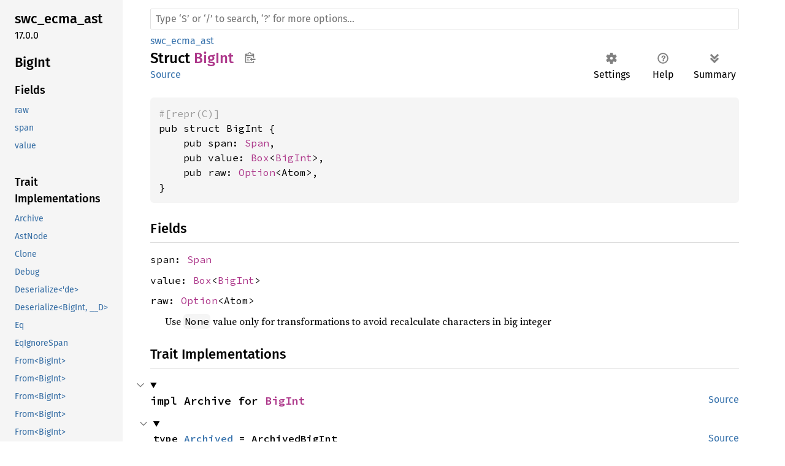

--- FILE ---
content_type: text/html; charset=utf-8
request_url: https://rustdoc.swc.rs/swc_ecma_ast/struct.BigInt.html
body_size: 12051
content:
<!DOCTYPE html><html lang="en"><head><meta charset="utf-8"><meta name="viewport" content="width=device-width, initial-scale=1.0"><meta name="generator" content="rustdoc"><meta name="description" content="API documentation for the Rust `BigInt` struct in crate `swc_ecma_ast`."><title>BigInt in swc_ecma_ast - Rust</title><script>if(window.location.protocol!=="file:")document.head.insertAdjacentHTML("beforeend","SourceSerif4-Regular-6b053e98.ttf.woff2,FiraSans-Italic-81dc35de.woff2,FiraSans-Regular-0fe48ade.woff2,FiraSans-MediumItalic-ccf7e434.woff2,FiraSans-Medium-e1aa3f0a.woff2,SourceCodePro-Regular-8badfe75.ttf.woff2,SourceCodePro-Semibold-aa29a496.ttf.woff2".split(",").map(f=>`<link rel="preload" as="font" type="font/woff2" crossorigin href="../static.files/${f}">`).join(""))</script><link rel="stylesheet" href="../static.files/normalize-9960930a.css"><link rel="stylesheet" href="../static.files/rustdoc-20739d33.css"><meta name="rustdoc-vars" data-root-path="../" data-static-root-path="../static.files/" data-current-crate="swc_ecma_ast" data-themes="" data-resource-suffix="" data-rustdoc-version="1.88.0-nightly (2e6882ac5 2025-05-05)" data-channel="nightly" data-search-js="search-f7877310.js" data-settings-js="settings-5514c975.js" ><script src="../static.files/storage-4e99c027.js"></script><script defer src="sidebar-items.js"></script><script defer src="../static.files/main-7ef8a74a.js"></script><noscript><link rel="stylesheet" href="../static.files/noscript-893ab5e7.css"></noscript><link rel="alternate icon" type="image/png" href="../static.files/favicon-32x32-6580c154.png"><link rel="icon" type="image/svg+xml" href="../static.files/favicon-044be391.svg"></head><body class="rustdoc struct"><!--[if lte IE 11]><div class="warning">This old browser is unsupported and will most likely display funky things.</div><![endif]--><nav class="mobile-topbar"><button class="sidebar-menu-toggle" title="show sidebar"></button></nav><nav class="sidebar"><div class="sidebar-crate"><h2><a href="../swc_ecma_ast/index.html">swc_<wbr>ecma_<wbr>ast</a><span class="version">17.0.0</span></h2></div><div class="sidebar-elems"><section id="rustdoc-toc"><h2 class="location"><a href="#">BigInt</a></h2><h3><a href="#fields">Fields</a></h3><ul class="block structfield"><li><a href="#structfield.raw" title="raw">raw</a></li><li><a href="#structfield.span" title="span">span</a></li><li><a href="#structfield.value" title="value">value</a></li></ul><h3><a href="#trait-implementations">Trait Implementations</a></h3><ul class="block trait-implementation"><li><a href="#impl-Archive-for-BigInt" title="Archive">Archive</a></li><li><a href="#impl-AstNode-for-BigInt" title="AstNode">AstNode</a></li><li><a href="#impl-Clone-for-BigInt" title="Clone">Clone</a></li><li><a href="#impl-Debug-for-BigInt" title="Debug">Debug</a></li><li><a href="#impl-Deserialize%3C'de%3E-for-BigInt" title="Deserialize&#60;&#39;de&#62;">Deserialize&#60;&#39;de&#62;</a></li><li><a href="#impl-Deserialize%3CBigInt,+__D%3E-for-%3CBigInt+as+Archive%3E::Archived" title="Deserialize&#60;BigInt, __D&#62;">Deserialize&#60;BigInt, __D&#62;</a></li><li><a href="#impl-Eq-for-BigInt" title="Eq">Eq</a></li><li><a href="#impl-EqIgnoreSpan-for-BigInt" title="EqIgnoreSpan">EqIgnoreSpan</a></li><li><a href="#impl-From%3CBigInt%3E-for-BigInt" title="From&#60;BigInt&#62;">From&#60;BigInt&#62;</a></li><li><a href="#impl-From%3CBigInt%3E-for-Box%3CExpr%3E" title="From&#60;BigInt&#62;">From&#60;BigInt&#62;</a></li><li><a href="#impl-From%3CBigInt%3E-for-Expr" title="From&#60;BigInt&#62;">From&#60;BigInt&#62;</a></li><li><a href="#impl-From%3CBigInt%3E-for-Key" title="From&#60;BigInt&#62;">From&#60;BigInt&#62;</a></li><li><a href="#impl-From%3CBigInt%3E-for-Lit" title="From&#60;BigInt&#62;">From&#60;BigInt&#62;</a></li><li><a href="#impl-From%3CBigInt%3E-for-PropName" title="From&#60;BigInt&#62;">From&#60;BigInt&#62;</a></li><li><a href="#impl-From%3CBigInt%3E-for-TsLit" title="From&#60;BigInt&#62;">From&#60;BigInt&#62;</a></li><li><a href="#impl-Hash-for-BigInt" title="Hash">Hash</a></li><li><a href="#impl-PartialEq-for-BigInt" title="PartialEq">PartialEq</a></li><li><a href="#impl-Serialize-for-BigInt" title="Serialize">Serialize</a></li><li><a href="#impl-Serialize%3C__S%3E-for-BigInt" title="Serialize&#60;__S&#62;">Serialize&#60;__S&#62;</a></li><li><a href="#impl-Spanned-for-BigInt" title="Spanned">Spanned</a></li><li><a href="#impl-StructuralPartialEq-for-BigInt" title="StructuralPartialEq">StructuralPartialEq</a></li></ul><h3><a href="#synthetic-implementations">Auto Trait Implementations</a></h3><ul class="block synthetic-implementation"><li><a href="#impl-Freeze-for-BigInt" title="Freeze">Freeze</a></li><li><a href="#impl-RefUnwindSafe-for-BigInt" title="RefUnwindSafe">RefUnwindSafe</a></li><li><a href="#impl-Send-for-BigInt" title="Send">Send</a></li><li><a href="#impl-Sync-for-BigInt" title="Sync">Sync</a></li><li><a href="#impl-Unpin-for-BigInt" title="Unpin">Unpin</a></li><li><a href="#impl-UnwindSafe-for-BigInt" title="UnwindSafe">UnwindSafe</a></li></ul><h3><a href="#blanket-implementations">Blanket Implementations</a></h3><ul class="block blanket-implementation"><li><a href="#impl-Any-for-T" title="Any">Any</a></li><li><a href="#impl-ArchivePointee-for-T" title="ArchivePointee">ArchivePointee</a></li><li><a href="#impl-ArchiveUnsized-for-T" title="ArchiveUnsized">ArchiveUnsized</a></li><li><a href="#impl-Borrow%3CT%3E-for-T" title="Borrow&#60;T&#62;">Borrow&#60;T&#62;</a></li><li><a href="#impl-BorrowMut%3CT%3E-for-T" title="BorrowMut&#60;T&#62;">BorrowMut&#60;T&#62;</a></li><li><a href="#impl-CloneToUninit-for-T" title="CloneToUninit">CloneToUninit</a></li><li><a href="#impl-Conv-for-T" title="Conv">Conv</a></li><li><a href="#impl-DeserializeOwned-for-T" title="DeserializeOwned">DeserializeOwned</a></li><li><a href="#impl-Equivalent%3CK%3E-for-Q" title="Equivalent&#60;K&#62;">Equivalent&#60;K&#62;</a></li><li><a href="#impl-Equivalent%3CK%3E-for-Q-1" title="Equivalent&#60;K&#62;">Equivalent&#60;K&#62;</a></li><li><a href="#impl-ErasedDestructor-for-T" title="ErasedDestructor">ErasedDestructor</a></li><li><a href="#impl-FmtForward-for-T" title="FmtForward">FmtForward</a></li><li><a href="#impl-From%3CT%3E-for-T" title="From&#60;T&#62;">From&#60;T&#62;</a></li><li><a href="#impl-Instrument-for-T" title="Instrument">Instrument</a></li><li><a href="#impl-Into%3CU%3E-for-T" title="Into&#60;U&#62;">Into&#60;U&#62;</a></li><li><a href="#impl-IntoEither-for-T" title="IntoEither">IntoEither</a></li><li><a href="#impl-LayoutRaw-for-T" title="LayoutRaw">LayoutRaw</a></li><li><a href="#impl-MaybeSendSync-for-T" title="MaybeSendSync">MaybeSendSync</a></li><li><a href="#impl-Niching%3CNichedOption%3CT,+N1%3E%3E-for-N2" title="Niching&#60;NichedOption&#60;T, N1&#62;&#62;">Niching&#60;NichedOption&#60;T, N1&#62;&#62;</a></li><li><a href="#impl-Pipe-for-T" title="Pipe">Pipe</a></li><li><a href="#impl-Pointable-for-T" title="Pointable">Pointable</a></li><li><a href="#impl-Pointee-for-T" title="Pointee">Pointee</a></li><li><a href="#impl-SerializeUnsized%3CS%3E-for-T" title="SerializeUnsized&#60;S&#62;">SerializeUnsized&#60;S&#62;</a></li><li><a href="#impl-SpanExt-for-T" title="SpanExt">SpanExt</a></li><li><a href="#impl-Tap-for-T" title="Tap">Tap</a></li><li><a href="#impl-ToOwned-for-T" title="ToOwned">ToOwned</a></li><li><a href="#impl-TryConv-for-T" title="TryConv">TryConv</a></li><li><a href="#impl-TryFrom%3CU%3E-for-T" title="TryFrom&#60;U&#62;">TryFrom&#60;U&#62;</a></li><li><a href="#impl-TryInto%3CU%3E-for-T" title="TryInto&#60;U&#62;">TryInto&#60;U&#62;</a></li><li><a href="#impl-WithSubscriber-for-T" title="WithSubscriber">WithSubscriber</a></li></ul></section><div id="rustdoc-modnav"><h2 class="in-crate"><a href="index.html">In crate swc_<wbr>ecma_<wbr>ast</a></h2></div></div></nav><div class="sidebar-resizer"></div><main><div class="width-limiter"><rustdoc-search></rustdoc-search><section id="main-content" class="content"><div class="main-heading"><div class="rustdoc-breadcrumbs"><a href="index.html">swc_ecma_ast</a></div><h1>Struct <span class="struct">BigInt</span><button id="copy-path" title="Copy item path to clipboard">Copy item path</button></h1><rustdoc-toolbar></rustdoc-toolbar><span class="sub-heading"><a class="src" href="../src/swc_ecma_ast/lit.rs.html#84-97">Source</a> </span></div><pre class="rust item-decl"><code><div class="code-attribute">#[repr(C)]</div>pub struct BigInt {
    pub span: <a class="struct" href="../swc_common/syntax_pos/struct.Span.html" title="struct swc_common::syntax_pos::Span">Span</a>,
    pub value: <a class="struct" href="https://doc.rust-lang.org/nightly/alloc/boxed/struct.Box.html" title="struct alloc::boxed::Box">Box</a>&lt;<a class="struct" href="struct.BigIntValue.html" title="struct swc_ecma_ast::BigIntValue">BigInt</a>&gt;,
    pub raw: <a class="enum" href="https://doc.rust-lang.org/nightly/core/option/enum.Option.html" title="enum core::option::Option">Option</a>&lt;Atom&gt;,
}</code></pre><h2 id="fields" class="fields section-header">Fields<a href="#fields" class="anchor">§</a></h2><span id="structfield.span" class="structfield section-header"><a href="#structfield.span" class="anchor field">§</a><code>span: <a class="struct" href="../swc_common/syntax_pos/struct.Span.html" title="struct swc_common::syntax_pos::Span">Span</a></code></span><span id="structfield.value" class="structfield section-header"><a href="#structfield.value" class="anchor field">§</a><code>value: <a class="struct" href="https://doc.rust-lang.org/nightly/alloc/boxed/struct.Box.html" title="struct alloc::boxed::Box">Box</a>&lt;<a class="struct" href="struct.BigIntValue.html" title="struct swc_ecma_ast::BigIntValue">BigInt</a>&gt;</code></span><span id="structfield.raw" class="structfield section-header"><a href="#structfield.raw" class="anchor field">§</a><code>raw: <a class="enum" href="https://doc.rust-lang.org/nightly/core/option/enum.Option.html" title="enum core::option::Option">Option</a>&lt;Atom&gt;</code></span><div class="docblock"><p>Use <code>None</code> value only for transformations to avoid recalculate
characters in big integer</p>
</div><h2 id="trait-implementations" class="section-header">Trait Implementations<a href="#trait-implementations" class="anchor">§</a></h2><div id="trait-implementations-list"><details class="toggle implementors-toggle" open><summary><section id="impl-Archive-for-BigInt" class="impl"><a class="src rightside" href="../src/swc_ecma_ast/lit.rs.html#82">Source</a><a href="#impl-Archive-for-BigInt" class="anchor">§</a><h3 class="code-header">impl Archive for <a class="struct" href="struct.BigInt.html" title="struct swc_ecma_ast::BigInt">BigInt</a></h3></section></summary><div class="impl-items"><details class="toggle" open><summary><section id="associatedtype.Archived" class="associatedtype trait-impl"><a class="src rightside" href="../src/swc_ecma_ast/lit.rs.html#82">Source</a><a href="#associatedtype.Archived" class="anchor">§</a><h4 class="code-header">type <a class="associatedtype">Archived</a> = ArchivedBigInt</h4></section></summary><div class='docblock'>The archived representation of this type. <a>Read more</a></div></details><details class="toggle" open><summary><section id="associatedtype.Resolver" class="associatedtype trait-impl"><a class="src rightside" href="../src/swc_ecma_ast/lit.rs.html#82">Source</a><a href="#associatedtype.Resolver" class="anchor">§</a><h4 class="code-header">type <a class="associatedtype">Resolver</a> = BigIntResolver</h4></section></summary><div class='docblock'>The resolver for this type. It must contain all the additional
information from serializing needed to make the archived type from
the normal type.</div></details><details class="toggle method-toggle" open><summary><section id="method.resolve" class="method trait-impl"><a class="src rightside" href="../src/swc_ecma_ast/lit.rs.html#82">Source</a><a href="#method.resolve" class="anchor">§</a><h4 class="code-header">fn <a class="fn">resolve</a>(&amp;self, resolver: Self::Resolver, out: Place&lt;Self::Archived&gt;)</h4></section></summary><div class='docblock'>Creates the archived version of this value at the given position and
writes it to the given output. <a>Read more</a></div></details><details class="toggle" open><summary><section id="associatedconstant.COPY_OPTIMIZATION" class="associatedconstant trait-impl"><a href="#associatedconstant.COPY_OPTIMIZATION" class="anchor">§</a><h4 class="code-header">const <a class="constant">COPY_OPTIMIZATION</a>: CopyOptimization&lt;Self&gt; = _</h4></section></summary><div class='docblock'>An optimization flag that allows the bytes of this type to be copied
directly to a writer instead of calling <code>serialize</code>. <a>Read more</a></div></details></div></details><details class="toggle implementors-toggle" open><summary><section id="impl-AstNode-for-BigInt" class="impl"><a class="src rightside" href="../src/swc_ecma_ast/lit.rs.html#82">Source</a><a href="#impl-AstNode-for-BigInt" class="anchor">§</a><h3 class="code-header">impl <a class="trait" href="../swc_common/trait.AstNode.html" title="trait swc_common::AstNode">AstNode</a> for <a class="struct" href="struct.BigInt.html" title="struct swc_ecma_ast::BigInt">BigInt</a></h3></section></summary><div class="impl-items"><section id="associatedconstant.TYPE" class="associatedconstant trait-impl"><a class="src rightside" href="../src/swc_ecma_ast/lit.rs.html#82">Source</a><a href="#associatedconstant.TYPE" class="anchor">§</a><h4 class="code-header">const <a href="../swc_common/trait.AstNode.html#associatedconstant.TYPE" class="constant">TYPE</a>: &amp;'static <a class="primitive" href="https://doc.rust-lang.org/nightly/std/primitive.str.html">str</a> = &quot;BigIntLiteral&quot;</h4></section></div></details><details class="toggle implementors-toggle" open><summary><section id="impl-Clone-for-BigInt" class="impl"><a class="src rightside" href="../src/swc_ecma_ast/lit.rs.html#82">Source</a><a href="#impl-Clone-for-BigInt" class="anchor">§</a><h3 class="code-header">impl <a class="trait" href="https://doc.rust-lang.org/nightly/core/clone/trait.Clone.html" title="trait core::clone::Clone">Clone</a> for <a class="struct" href="struct.BigInt.html" title="struct swc_ecma_ast::BigInt">BigInt</a></h3></section></summary><div class="impl-items"><details class="toggle method-toggle" open><summary><section id="method.clone" class="method trait-impl"><a class="src rightside" href="../src/swc_ecma_ast/lit.rs.html#82">Source</a><a href="#method.clone" class="anchor">§</a><h4 class="code-header">fn <a href="https://doc.rust-lang.org/nightly/core/clone/trait.Clone.html#tymethod.clone" class="fn">clone</a>(&amp;self) -&gt; <a class="struct" href="struct.BigInt.html" title="struct swc_ecma_ast::BigInt">BigInt</a></h4></section></summary><div class='docblock'>Returns a copy of the value. <a href="https://doc.rust-lang.org/nightly/core/clone/trait.Clone.html#tymethod.clone">Read more</a></div></details><details class="toggle method-toggle" open><summary><section id="method.clone_from" class="method trait-impl"><span class="rightside"><span class="since" title="Stable since Rust version 1.0.0">1.0.0</span> · <a class="src" href="https://doc.rust-lang.org/nightly/src/core/clone.rs.html#174">Source</a></span><a href="#method.clone_from" class="anchor">§</a><h4 class="code-header">fn <a href="https://doc.rust-lang.org/nightly/core/clone/trait.Clone.html#method.clone_from" class="fn">clone_from</a>(&amp;mut self, source: &amp;Self)</h4></section></summary><div class='docblock'>Performs copy-assignment from <code>source</code>. <a href="https://doc.rust-lang.org/nightly/core/clone/trait.Clone.html#method.clone_from">Read more</a></div></details></div></details><details class="toggle implementors-toggle" open><summary><section id="impl-Debug-for-BigInt" class="impl"><a class="src rightside" href="../src/swc_ecma_ast/lit.rs.html#82">Source</a><a href="#impl-Debug-for-BigInt" class="anchor">§</a><h3 class="code-header">impl <a class="trait" href="https://doc.rust-lang.org/nightly/core/fmt/trait.Debug.html" title="trait core::fmt::Debug">Debug</a> for <a class="struct" href="struct.BigInt.html" title="struct swc_ecma_ast::BigInt">BigInt</a></h3></section></summary><div class="impl-items"><details class="toggle method-toggle" open><summary><section id="method.fmt" class="method trait-impl"><a class="src rightside" href="../src/swc_ecma_ast/lit.rs.html#82">Source</a><a href="#method.fmt" class="anchor">§</a><h4 class="code-header">fn <a href="https://doc.rust-lang.org/nightly/core/fmt/trait.Debug.html#tymethod.fmt" class="fn">fmt</a>(&amp;self, f: &amp;mut <a class="struct" href="https://doc.rust-lang.org/nightly/core/fmt/struct.Formatter.html" title="struct core::fmt::Formatter">Formatter</a>&lt;'_&gt;) -&gt; <a class="type" href="https://doc.rust-lang.org/nightly/core/fmt/type.Result.html" title="type core::fmt::Result">Result</a></h4></section></summary><div class='docblock'>Formats the value using the given formatter. <a href="https://doc.rust-lang.org/nightly/core/fmt/trait.Debug.html#tymethod.fmt">Read more</a></div></details></div></details><details class="toggle implementors-toggle" open><summary><section id="impl-Deserialize%3C'de%3E-for-BigInt" class="impl"><a class="src rightside" href="../src/swc_ecma_ast/lit.rs.html#82">Source</a><a href="#impl-Deserialize%3C'de%3E-for-BigInt" class="anchor">§</a><h3 class="code-header">impl&lt;'de&gt; <a class="trait" href="https://docs.rs/serde_core/1.0.225/serde_core/de/trait.Deserialize.html" title="trait serde_core::de::Deserialize">Deserialize</a>&lt;'de&gt; for <a class="struct" href="struct.BigInt.html" title="struct swc_ecma_ast::BigInt">BigInt</a></h3></section></summary><div class="impl-items"><details class="toggle method-toggle" open><summary><section id="method.deserialize-1" class="method trait-impl"><a class="src rightside" href="../src/swc_ecma_ast/lit.rs.html#82">Source</a><a href="#method.deserialize-1" class="anchor">§</a><h4 class="code-header">fn <a href="https://docs.rs/serde_core/1.0.225/serde_core/de/trait.Deserialize.html#tymethod.deserialize" class="fn">deserialize</a>&lt;__D&gt;(__deserializer: __D) -&gt; <a class="enum" href="https://doc.rust-lang.org/nightly/core/result/enum.Result.html" title="enum core::result::Result">Result</a>&lt;Self, __D::<a class="associatedtype" href="https://docs.rs/serde_core/1.0.225/serde_core/de/trait.Deserializer.html#associatedtype.Error" title="type serde_core::de::Deserializer::Error">Error</a>&gt;<div class="where">where
    __D: <a class="trait" href="https://docs.rs/serde_core/1.0.225/serde_core/de/trait.Deserializer.html" title="trait serde_core::de::Deserializer">Deserializer</a>&lt;'de&gt;,</div></h4></section></summary><div class='docblock'>Deserialize this value from the given Serde deserializer. <a href="https://docs.rs/serde_core/1.0.225/serde_core/de/trait.Deserialize.html#tymethod.deserialize">Read more</a></div></details></div></details><details class="toggle implementors-toggle" open><summary><section id="impl-Deserialize%3CBigInt,+__D%3E-for-%3CBigInt+as+Archive%3E::Archived" class="impl"><a class="src rightside" href="../src/swc_ecma_ast/lit.rs.html#82">Source</a><a href="#impl-Deserialize%3CBigInt,+__D%3E-for-%3CBigInt+as+Archive%3E::Archived" class="anchor">§</a><h3 class="code-header">impl&lt;__D: Fallible + ?<a class="trait" href="https://doc.rust-lang.org/nightly/core/marker/trait.Sized.html" title="trait core::marker::Sized">Sized</a>&gt; Deserialize&lt;<a class="struct" href="struct.BigInt.html" title="struct swc_ecma_ast::BigInt">BigInt</a>, __D&gt; for Archived&lt;<a class="struct" href="struct.BigInt.html" title="struct swc_ecma_ast::BigInt">BigInt</a>&gt;<div class="where">where
    __D::Error: Source,</div></h3></section></summary><div class="impl-items"><details class="toggle method-toggle" open><summary><section id="method.deserialize" class="method trait-impl"><a class="src rightside" href="../src/swc_ecma_ast/lit.rs.html#82">Source</a><a href="#method.deserialize" class="anchor">§</a><h4 class="code-header">fn <a class="fn">deserialize</a>(
    &amp;self,
    deserializer: <a class="primitive" href="https://doc.rust-lang.org/nightly/std/primitive.reference.html">&amp;mut __D</a>,
) -&gt; <a class="enum" href="https://doc.rust-lang.org/nightly/core/result/enum.Result.html" title="enum core::result::Result">Result</a>&lt;<a class="struct" href="struct.BigInt.html" title="struct swc_ecma_ast::BigInt">BigInt</a>, &lt;__D as Fallible&gt;::Error&gt;</h4></section></summary><div class='docblock'>Deserializes using the given deserializer</div></details></div></details><details class="toggle implementors-toggle" open><summary><section id="impl-EqIgnoreSpan-for-BigInt" class="impl"><a class="src rightside" href="../src/swc_ecma_ast/lit.rs.html#105-109">Source</a><a href="#impl-EqIgnoreSpan-for-BigInt" class="anchor">§</a><h3 class="code-header">impl <a class="trait" href="../swc_common/eq/trait.EqIgnoreSpan.html" title="trait swc_common::eq::EqIgnoreSpan">EqIgnoreSpan</a> for <a class="struct" href="struct.BigInt.html" title="struct swc_ecma_ast::BigInt">BigInt</a></h3></section></summary><div class="impl-items"><section id="method.eq_ignore_span" class="method trait-impl"><a class="src rightside" href="../src/swc_ecma_ast/lit.rs.html#106-108">Source</a><a href="#method.eq_ignore_span" class="anchor">§</a><h4 class="code-header">fn <a href="../swc_common/eq/trait.EqIgnoreSpan.html#tymethod.eq_ignore_span" class="fn">eq_ignore_span</a>(&amp;self, other: &amp;Self) -&gt; <a class="primitive" href="https://doc.rust-lang.org/nightly/std/primitive.bool.html">bool</a></h4></section></div></details><details class="toggle implementors-toggle" open><summary><section id="impl-From%3CBigInt%3E-for-BigInt" class="impl"><a class="src rightside" href="../src/swc_ecma_ast/lit.rs.html#205-214">Source</a><a href="#impl-From%3CBigInt%3E-for-BigInt" class="anchor">§</a><h3 class="code-header">impl <a class="trait" href="https://doc.rust-lang.org/nightly/core/convert/trait.From.html" title="trait core::convert::From">From</a>&lt;<a class="struct" href="struct.BigIntValue.html" title="struct swc_ecma_ast::BigIntValue">BigInt</a>&gt; for <a class="struct" href="struct.BigInt.html" title="struct swc_ecma_ast::BigInt">BigInt</a></h3></section></summary><div class="impl-items"><details class="toggle method-toggle" open><summary><section id="method.from-4" class="method trait-impl"><a class="src rightside" href="../src/swc_ecma_ast/lit.rs.html#207-213">Source</a><a href="#method.from-4" class="anchor">§</a><h4 class="code-header">fn <a href="https://doc.rust-lang.org/nightly/core/convert/trait.From.html#tymethod.from" class="fn">from</a>(value: <a class="struct" href="struct.BigIntValue.html" title="struct swc_ecma_ast::BigIntValue">BigIntValue</a>) -&gt; Self</h4></section></summary><div class='docblock'>Converts to this type from the input type.</div></details></div></details><details class="toggle implementors-toggle" open><summary><section id="impl-From%3CBigInt%3E-for-Box%3CExpr%3E" class="impl"><a class="src rightside" href="../src/swc_ecma_ast/lit.rs.html#51">Source</a><a href="#impl-From%3CBigInt%3E-for-Box%3CExpr%3E" class="anchor">§</a><h3 class="code-header">impl <a class="trait" href="https://doc.rust-lang.org/nightly/core/convert/trait.From.html" title="trait core::convert::From">From</a>&lt;<a class="struct" href="struct.BigInt.html" title="struct swc_ecma_ast::BigInt">BigInt</a>&gt; for <a class="struct" href="https://doc.rust-lang.org/nightly/alloc/boxed/struct.Box.html" title="struct alloc::boxed::Box">Box</a>&lt;<a class="enum" href="enum.Expr.html" title="enum swc_ecma_ast::Expr">Expr</a>&gt;</h3></section></summary><div class="impl-items"><details class="toggle method-toggle" open><summary><section id="method.from-3" class="method trait-impl"><a class="src rightside" href="../src/swc_ecma_ast/lit.rs.html#51">Source</a><a href="#method.from-3" class="anchor">§</a><h4 class="code-header">fn <a href="https://doc.rust-lang.org/nightly/core/convert/trait.From.html#tymethod.from" class="fn">from</a>(src: <a class="struct" href="struct.BigInt.html" title="struct swc_ecma_ast::BigInt">BigInt</a>) -&gt; <a class="struct" href="https://doc.rust-lang.org/nightly/alloc/boxed/struct.Box.html" title="struct alloc::boxed::Box">Box</a>&lt;<a class="enum" href="enum.Expr.html" title="enum swc_ecma_ast::Expr">Expr</a>&gt;</h4></section></summary><div class='docblock'>Converts to this type from the input type.</div></details></div></details><details class="toggle implementors-toggle" open><summary><section id="impl-From%3CBigInt%3E-for-Expr" class="impl"><a class="src rightside" href="../src/swc_ecma_ast/lit.rs.html#51">Source</a><a href="#impl-From%3CBigInt%3E-for-Expr" class="anchor">§</a><h3 class="code-header">impl <a class="trait" href="https://doc.rust-lang.org/nightly/core/convert/trait.From.html" title="trait core::convert::From">From</a>&lt;<a class="struct" href="struct.BigInt.html" title="struct swc_ecma_ast::BigInt">BigInt</a>&gt; for <a class="enum" href="enum.Expr.html" title="enum swc_ecma_ast::Expr">Expr</a></h3></section></summary><div class="impl-items"><details class="toggle method-toggle" open><summary><section id="method.from-2" class="method trait-impl"><a class="src rightside" href="../src/swc_ecma_ast/lit.rs.html#51">Source</a><a href="#method.from-2" class="anchor">§</a><h4 class="code-header">fn <a href="https://doc.rust-lang.org/nightly/core/convert/trait.From.html#tymethod.from" class="fn">from</a>(src: <a class="struct" href="struct.BigInt.html" title="struct swc_ecma_ast::BigInt">BigInt</a>) -&gt; <a class="enum" href="enum.Expr.html" title="enum swc_ecma_ast::Expr">Expr</a></h4></section></summary><div class='docblock'>Converts to this type from the input type.</div></details></div></details><details class="toggle implementors-toggle" open><summary><section id="impl-From%3CBigInt%3E-for-Key" class="impl"><a class="src rightside" href="../src/swc_ecma_ast/class.rs.html#380">Source</a><a href="#impl-From%3CBigInt%3E-for-Key" class="anchor">§</a><h3 class="code-header">impl <a class="trait" href="https://doc.rust-lang.org/nightly/core/convert/trait.From.html" title="trait core::convert::From">From</a>&lt;<a class="struct" href="struct.BigInt.html" title="struct swc_ecma_ast::BigInt">BigInt</a>&gt; for <a class="enum" href="enum.Key.html" title="enum swc_ecma_ast::Key">Key</a></h3></section></summary><div class="impl-items"><details class="toggle method-toggle" open><summary><section id="method.from" class="method trait-impl"><a class="src rightside" href="../src/swc_ecma_ast/class.rs.html#380">Source</a><a href="#method.from" class="anchor">§</a><h4 class="code-header">fn <a href="https://doc.rust-lang.org/nightly/core/convert/trait.From.html#tymethod.from" class="fn">from</a>(src: <a class="struct" href="struct.BigInt.html" title="struct swc_ecma_ast::BigInt">BigInt</a>) -&gt; <a class="enum" href="enum.Key.html" title="enum swc_ecma_ast::Key">Key</a></h4></section></summary><div class='docblock'>Converts to this type from the input type.</div></details></div></details><details class="toggle implementors-toggle" open><summary><section id="impl-From%3CBigInt%3E-for-Lit" class="impl"><a class="src rightside" href="../src/swc_ecma_ast/lit.rs.html#14">Source</a><a href="#impl-From%3CBigInt%3E-for-Lit" class="anchor">§</a><h3 class="code-header">impl <a class="trait" href="https://doc.rust-lang.org/nightly/core/convert/trait.From.html" title="trait core::convert::From">From</a>&lt;<a class="struct" href="struct.BigInt.html" title="struct swc_ecma_ast::BigInt">BigInt</a>&gt; for <a class="enum" href="enum.Lit.html" title="enum swc_ecma_ast::Lit">Lit</a></h3></section></summary><div class="impl-items"><details class="toggle method-toggle" open><summary><section id="method.from-1" class="method trait-impl"><a class="src rightside" href="../src/swc_ecma_ast/lit.rs.html#14">Source</a><a href="#method.from-1" class="anchor">§</a><h4 class="code-header">fn <a href="https://doc.rust-lang.org/nightly/core/convert/trait.From.html#tymethod.from" class="fn">from</a>(v: <a class="struct" href="struct.BigInt.html" title="struct swc_ecma_ast::BigInt">BigInt</a>) -&gt; Self</h4></section></summary><div class='docblock'>Converts to this type from the input type.</div></details></div></details><details class="toggle implementors-toggle" open><summary><section id="impl-From%3CBigInt%3E-for-PropName" class="impl"><a class="src rightside" href="../src/swc_ecma_ast/prop.rs.html#117">Source</a><a href="#impl-From%3CBigInt%3E-for-PropName" class="anchor">§</a><h3 class="code-header">impl <a class="trait" href="https://doc.rust-lang.org/nightly/core/convert/trait.From.html" title="trait core::convert::From">From</a>&lt;<a class="struct" href="struct.BigInt.html" title="struct swc_ecma_ast::BigInt">BigInt</a>&gt; for <a class="enum" href="enum.PropName.html" title="enum swc_ecma_ast::PropName">PropName</a></h3></section></summary><div class="impl-items"><details class="toggle method-toggle" open><summary><section id="method.from-5" class="method trait-impl"><a class="src rightside" href="../src/swc_ecma_ast/prop.rs.html#117">Source</a><a href="#method.from-5" class="anchor">§</a><h4 class="code-header">fn <a href="https://doc.rust-lang.org/nightly/core/convert/trait.From.html#tymethod.from" class="fn">from</a>(v: <a class="struct" href="struct.BigInt.html" title="struct swc_ecma_ast::BigInt">BigInt</a>) -&gt; Self</h4></section></summary><div class='docblock'>Converts to this type from the input type.</div></details></div></details><details class="toggle implementors-toggle" open><summary><section id="impl-From%3CBigInt%3E-for-TsLit" class="impl"><a class="src rightside" href="../src/swc_ecma_ast/typescript.rs.html#968">Source</a><a href="#impl-From%3CBigInt%3E-for-TsLit" class="anchor">§</a><h3 class="code-header">impl <a class="trait" href="https://doc.rust-lang.org/nightly/core/convert/trait.From.html" title="trait core::convert::From">From</a>&lt;<a class="struct" href="struct.BigInt.html" title="struct swc_ecma_ast::BigInt">BigInt</a>&gt; for <a class="enum" href="enum.TsLit.html" title="enum swc_ecma_ast::TsLit">TsLit</a></h3></section></summary><div class="impl-items"><details class="toggle method-toggle" open><summary><section id="method.from-6" class="method trait-impl"><a class="src rightside" href="../src/swc_ecma_ast/typescript.rs.html#968">Source</a><a href="#method.from-6" class="anchor">§</a><h4 class="code-header">fn <a href="https://doc.rust-lang.org/nightly/core/convert/trait.From.html#tymethod.from" class="fn">from</a>(v: <a class="struct" href="struct.BigInt.html" title="struct swc_ecma_ast::BigInt">BigInt</a>) -&gt; Self</h4></section></summary><div class='docblock'>Converts to this type from the input type.</div></details></div></details><details class="toggle implementors-toggle" open><summary><section id="impl-Hash-for-BigInt" class="impl"><a class="src rightside" href="../src/swc_ecma_ast/lit.rs.html#83">Source</a><a href="#impl-Hash-for-BigInt" class="anchor">§</a><h3 class="code-header">impl <a class="trait" href="https://doc.rust-lang.org/nightly/core/hash/trait.Hash.html" title="trait core::hash::Hash">Hash</a> for <a class="struct" href="struct.BigInt.html" title="struct swc_ecma_ast::BigInt">BigInt</a></h3></section></summary><div class="impl-items"><details class="toggle method-toggle" open><summary><section id="method.hash" class="method trait-impl"><a class="src rightside" href="../src/swc_ecma_ast/lit.rs.html#83">Source</a><a href="#method.hash" class="anchor">§</a><h4 class="code-header">fn <a href="https://doc.rust-lang.org/nightly/core/hash/trait.Hash.html#tymethod.hash" class="fn">hash</a>&lt;__H: <a class="trait" href="https://doc.rust-lang.org/nightly/core/hash/trait.Hasher.html" title="trait core::hash::Hasher">Hasher</a>&gt;(&amp;self, state: <a class="primitive" href="https://doc.rust-lang.org/nightly/std/primitive.reference.html">&amp;mut __H</a>)</h4></section></summary><div class='docblock'>Feeds this value into the given <a href="https://doc.rust-lang.org/nightly/core/hash/trait.Hasher.html" title="trait core::hash::Hasher"><code>Hasher</code></a>. <a href="https://doc.rust-lang.org/nightly/core/hash/trait.Hash.html#tymethod.hash">Read more</a></div></details><details class="toggle method-toggle" open><summary><section id="method.hash_slice" class="method trait-impl"><span class="rightside"><span class="since" title="Stable since Rust version 1.3.0">1.3.0</span> · <a class="src" href="https://doc.rust-lang.org/nightly/src/core/hash/mod.rs.html#235-237">Source</a></span><a href="#method.hash_slice" class="anchor">§</a><h4 class="code-header">fn <a href="https://doc.rust-lang.org/nightly/core/hash/trait.Hash.html#method.hash_slice" class="fn">hash_slice</a>&lt;H&gt;(data: &amp;[Self], state: <a class="primitive" href="https://doc.rust-lang.org/nightly/std/primitive.reference.html">&amp;mut H</a>)<div class="where">where
    H: <a class="trait" href="https://doc.rust-lang.org/nightly/core/hash/trait.Hasher.html" title="trait core::hash::Hasher">Hasher</a>,
    Self: <a class="trait" href="https://doc.rust-lang.org/nightly/core/marker/trait.Sized.html" title="trait core::marker::Sized">Sized</a>,</div></h4></section></summary><div class='docblock'>Feeds a slice of this type into the given <a href="https://doc.rust-lang.org/nightly/core/hash/trait.Hasher.html" title="trait core::hash::Hasher"><code>Hasher</code></a>. <a href="https://doc.rust-lang.org/nightly/core/hash/trait.Hash.html#method.hash_slice">Read more</a></div></details></div></details><details class="toggle implementors-toggle" open><summary><section id="impl-PartialEq-for-BigInt" class="impl"><a class="src rightside" href="../src/swc_ecma_ast/lit.rs.html#82">Source</a><a href="#impl-PartialEq-for-BigInt" class="anchor">§</a><h3 class="code-header">impl <a class="trait" href="https://doc.rust-lang.org/nightly/core/cmp/trait.PartialEq.html" title="trait core::cmp::PartialEq">PartialEq</a> for <a class="struct" href="struct.BigInt.html" title="struct swc_ecma_ast::BigInt">BigInt</a></h3></section></summary><div class="impl-items"><details class="toggle method-toggle" open><summary><section id="method.eq" class="method trait-impl"><a class="src rightside" href="../src/swc_ecma_ast/lit.rs.html#82">Source</a><a href="#method.eq" class="anchor">§</a><h4 class="code-header">fn <a href="https://doc.rust-lang.org/nightly/core/cmp/trait.PartialEq.html#tymethod.eq" class="fn">eq</a>(&amp;self, other: &amp;<a class="struct" href="struct.BigInt.html" title="struct swc_ecma_ast::BigInt">BigInt</a>) -&gt; <a class="primitive" href="https://doc.rust-lang.org/nightly/std/primitive.bool.html">bool</a></h4></section></summary><div class='docblock'>Tests for <code>self</code> and <code>other</code> values to be equal, and is used by <code>==</code>.</div></details><details class="toggle method-toggle" open><summary><section id="method.ne" class="method trait-impl"><span class="rightside"><span class="since" title="Stable since Rust version 1.0.0">1.0.0</span> · <a class="src" href="https://doc.rust-lang.org/nightly/src/core/cmp.rs.html#262">Source</a></span><a href="#method.ne" class="anchor">§</a><h4 class="code-header">fn <a href="https://doc.rust-lang.org/nightly/core/cmp/trait.PartialEq.html#method.ne" class="fn">ne</a>(&amp;self, other: <a class="primitive" href="https://doc.rust-lang.org/nightly/std/primitive.reference.html">&amp;Rhs</a>) -&gt; <a class="primitive" href="https://doc.rust-lang.org/nightly/std/primitive.bool.html">bool</a></h4></section></summary><div class='docblock'>Tests for <code>!=</code>. The default implementation is almost always sufficient,
and should not be overridden without very good reason.</div></details></div></details><details class="toggle implementors-toggle" open><summary><section id="impl-Serialize%3C__S%3E-for-BigInt" class="impl"><a class="src rightside" href="../src/swc_ecma_ast/lit.rs.html#82">Source</a><a href="#impl-Serialize%3C__S%3E-for-BigInt" class="anchor">§</a><h3 class="code-header">impl&lt;__S&gt; Serialize&lt;__S&gt; for <a class="struct" href="struct.BigInt.html" title="struct swc_ecma_ast::BigInt">BigInt</a><div class="where">where
    __S: Writer + Allocator + Fallible + ?<a class="trait" href="https://doc.rust-lang.org/nightly/core/marker/trait.Sized.html" title="trait core::marker::Sized">Sized</a>,
    __S::Error: Source,</div></h3></section></summary><div class="impl-items"><details class="toggle method-toggle" open><summary><section id="method.serialize" class="method trait-impl"><a class="src rightside" href="../src/swc_ecma_ast/lit.rs.html#82">Source</a><a href="#method.serialize" class="anchor">§</a><h4 class="code-header">fn <a class="fn">serialize</a>(
    &amp;self,
    serializer: <a class="primitive" href="https://doc.rust-lang.org/nightly/std/primitive.reference.html">&amp;mut __S</a>,
) -&gt; <a class="enum" href="https://doc.rust-lang.org/nightly/core/result/enum.Result.html" title="enum core::result::Result">Result</a>&lt;&lt;Self as Archive&gt;::Resolver, &lt;__S as Fallible&gt;::Error&gt;</h4></section></summary><div class='docblock'>Writes the dependencies for the object and returns a resolver that can
create the archived type.</div></details></div></details><details class="toggle implementors-toggle" open><summary><section id="impl-Serialize-for-BigInt" class="impl"><a class="src rightside" href="../src/swc_ecma_ast/lit.rs.html#82">Source</a><a href="#impl-Serialize-for-BigInt" class="anchor">§</a><h3 class="code-header">impl <a class="trait" href="https://docs.rs/serde_core/1.0.225/serde_core/ser/trait.Serialize.html" title="trait serde_core::ser::Serialize">Serialize</a> for <a class="struct" href="struct.BigInt.html" title="struct swc_ecma_ast::BigInt">BigInt</a></h3></section></summary><div class="impl-items"><details class="toggle method-toggle" open><summary><section id="method.serialize-1" class="method trait-impl"><a class="src rightside" href="../src/swc_ecma_ast/lit.rs.html#82">Source</a><a href="#method.serialize-1" class="anchor">§</a><h4 class="code-header">fn <a href="https://docs.rs/serde_core/1.0.225/serde_core/ser/trait.Serialize.html#tymethod.serialize" class="fn">serialize</a>&lt;__S&gt;(&amp;self, __serializer: __S) -&gt; <a class="enum" href="https://doc.rust-lang.org/nightly/core/result/enum.Result.html" title="enum core::result::Result">Result</a>&lt;__S::<a class="associatedtype" href="https://docs.rs/serde_core/1.0.225/serde_core/ser/trait.Serializer.html#associatedtype.Ok" title="type serde_core::ser::Serializer::Ok">Ok</a>, __S::<a class="associatedtype" href="https://docs.rs/serde_core/1.0.225/serde_core/ser/trait.Serializer.html#associatedtype.Error" title="type serde_core::ser::Serializer::Error">Error</a>&gt;<div class="where">where
    __S: <a class="trait" href="https://docs.rs/serde_core/1.0.225/serde_core/ser/trait.Serializer.html" title="trait serde_core::ser::Serializer">Serializer</a>,</div></h4></section></summary><div class='docblock'>Serialize this value into the given Serde serializer. <a href="https://docs.rs/serde_core/1.0.225/serde_core/ser/trait.Serialize.html#tymethod.serialize">Read more</a></div></details></div></details><details class="toggle implementors-toggle" open><summary><section id="impl-Spanned-for-BigInt" class="impl"><a class="src rightside" href="../src/swc_ecma_ast/lit.rs.html#82">Source</a><a href="#impl-Spanned-for-BigInt" class="anchor">§</a><h3 class="code-header">impl <a class="trait" href="../swc_common/pos/trait.Spanned.html" title="trait swc_common::pos::Spanned">Spanned</a> for <a class="struct" href="struct.BigInt.html" title="struct swc_ecma_ast::BigInt">BigInt</a></h3></section></summary><div class="impl-items"><details class="toggle method-toggle" open><summary><section id="method.span" class="method trait-impl"><a class="src rightside" href="../src/swc_ecma_ast/lit.rs.html#82">Source</a><a href="#method.span" class="anchor">§</a><h4 class="code-header">fn <a href="../swc_common/pos/trait.Spanned.html#tymethod.span" class="fn">span</a>(&amp;self) -&gt; <a class="struct" href="../swc_common/syntax_pos/struct.Span.html" title="struct swc_common::syntax_pos::Span">Span</a></h4></section></summary><div class='docblock'>Get span of <code>self</code>.</div></details><section id="method.span_lo" class="method trait-impl"><a class="src rightside" href="../src/swc_common/pos.rs.html#17">Source</a><a href="#method.span_lo" class="anchor">§</a><h4 class="code-header">fn <a href="../swc_common/pos/trait.Spanned.html#method.span_lo" class="fn">span_lo</a>(&amp;self) -&gt; <a class="struct" href="../swc_common/syntax_pos/struct.BytePos.html" title="struct swc_common::syntax_pos::BytePos">BytePos</a></h4></section><section id="method.span_hi" class="method trait-impl"><a class="src rightside" href="../src/swc_common/pos.rs.html#22">Source</a><a href="#method.span_hi" class="anchor">§</a><h4 class="code-header">fn <a href="../swc_common/pos/trait.Spanned.html#method.span_hi" class="fn">span_hi</a>(&amp;self) -&gt; <a class="struct" href="../swc_common/syntax_pos/struct.BytePos.html" title="struct swc_common::syntax_pos::BytePos">BytePos</a></h4></section></div></details><section id="impl-Eq-for-BigInt" class="impl"><a class="src rightside" href="../src/swc_ecma_ast/lit.rs.html#83">Source</a><a href="#impl-Eq-for-BigInt" class="anchor">§</a><h3 class="code-header">impl <a class="trait" href="https://doc.rust-lang.org/nightly/core/cmp/trait.Eq.html" title="trait core::cmp::Eq">Eq</a> for <a class="struct" href="struct.BigInt.html" title="struct swc_ecma_ast::BigInt">BigInt</a></h3></section><section id="impl-StructuralPartialEq-for-BigInt" class="impl"><a class="src rightside" href="../src/swc_ecma_ast/lit.rs.html#82">Source</a><a href="#impl-StructuralPartialEq-for-BigInt" class="anchor">§</a><h3 class="code-header">impl <a class="trait" href="https://doc.rust-lang.org/nightly/core/marker/trait.StructuralPartialEq.html" title="trait core::marker::StructuralPartialEq">StructuralPartialEq</a> for <a class="struct" href="struct.BigInt.html" title="struct swc_ecma_ast::BigInt">BigInt</a></h3></section></div><h2 id="synthetic-implementations" class="section-header">Auto Trait Implementations<a href="#synthetic-implementations" class="anchor">§</a></h2><div id="synthetic-implementations-list"><section id="impl-Freeze-for-BigInt" class="impl"><a href="#impl-Freeze-for-BigInt" class="anchor">§</a><h3 class="code-header">impl <a class="trait" href="https://doc.rust-lang.org/nightly/core/marker/trait.Freeze.html" title="trait core::marker::Freeze">Freeze</a> for <a class="struct" href="struct.BigInt.html" title="struct swc_ecma_ast::BigInt">BigInt</a></h3></section><section id="impl-RefUnwindSafe-for-BigInt" class="impl"><a href="#impl-RefUnwindSafe-for-BigInt" class="anchor">§</a><h3 class="code-header">impl <a class="trait" href="https://doc.rust-lang.org/nightly/core/panic/unwind_safe/trait.RefUnwindSafe.html" title="trait core::panic::unwind_safe::RefUnwindSafe">RefUnwindSafe</a> for <a class="struct" href="struct.BigInt.html" title="struct swc_ecma_ast::BigInt">BigInt</a></h3></section><section id="impl-Send-for-BigInt" class="impl"><a href="#impl-Send-for-BigInt" class="anchor">§</a><h3 class="code-header">impl <a class="trait" href="https://doc.rust-lang.org/nightly/core/marker/trait.Send.html" title="trait core::marker::Send">Send</a> for <a class="struct" href="struct.BigInt.html" title="struct swc_ecma_ast::BigInt">BigInt</a></h3></section><section id="impl-Sync-for-BigInt" class="impl"><a href="#impl-Sync-for-BigInt" class="anchor">§</a><h3 class="code-header">impl <a class="trait" href="https://doc.rust-lang.org/nightly/core/marker/trait.Sync.html" title="trait core::marker::Sync">Sync</a> for <a class="struct" href="struct.BigInt.html" title="struct swc_ecma_ast::BigInt">BigInt</a></h3></section><section id="impl-Unpin-for-BigInt" class="impl"><a href="#impl-Unpin-for-BigInt" class="anchor">§</a><h3 class="code-header">impl <a class="trait" href="https://doc.rust-lang.org/nightly/core/marker/trait.Unpin.html" title="trait core::marker::Unpin">Unpin</a> for <a class="struct" href="struct.BigInt.html" title="struct swc_ecma_ast::BigInt">BigInt</a></h3></section><section id="impl-UnwindSafe-for-BigInt" class="impl"><a href="#impl-UnwindSafe-for-BigInt" class="anchor">§</a><h3 class="code-header">impl <a class="trait" href="https://doc.rust-lang.org/nightly/core/panic/unwind_safe/trait.UnwindSafe.html" title="trait core::panic::unwind_safe::UnwindSafe">UnwindSafe</a> for <a class="struct" href="struct.BigInt.html" title="struct swc_ecma_ast::BigInt">BigInt</a></h3></section></div><h2 id="blanket-implementations" class="section-header">Blanket Implementations<a href="#blanket-implementations" class="anchor">§</a></h2><div id="blanket-implementations-list"><details class="toggle implementors-toggle"><summary><section id="impl-Any-for-T" class="impl"><a class="src rightside" href="https://doc.rust-lang.org/nightly/src/core/any.rs.html#138">Source</a><a href="#impl-Any-for-T" class="anchor">§</a><h3 class="code-header">impl&lt;T&gt; <a class="trait" href="https://doc.rust-lang.org/nightly/core/any/trait.Any.html" title="trait core::any::Any">Any</a> for T<div class="where">where
    T: 'static + ?<a class="trait" href="https://doc.rust-lang.org/nightly/core/marker/trait.Sized.html" title="trait core::marker::Sized">Sized</a>,</div></h3></section></summary><div class="impl-items"><details class="toggle method-toggle" open><summary><section id="method.type_id" class="method trait-impl"><a class="src rightside" href="https://doc.rust-lang.org/nightly/src/core/any.rs.html#139">Source</a><a href="#method.type_id" class="anchor">§</a><h4 class="code-header">fn <a href="https://doc.rust-lang.org/nightly/core/any/trait.Any.html#tymethod.type_id" class="fn">type_id</a>(&amp;self) -&gt; <a class="struct" href="https://doc.rust-lang.org/nightly/core/any/struct.TypeId.html" title="struct core::any::TypeId">TypeId</a></h4></section></summary><div class='docblock'>Gets the <code>TypeId</code> of <code>self</code>. <a href="https://doc.rust-lang.org/nightly/core/any/trait.Any.html#tymethod.type_id">Read more</a></div></details></div></details><details class="toggle implementors-toggle"><summary><section id="impl-ArchivePointee-for-T" class="impl"><a href="#impl-ArchivePointee-for-T" class="anchor">§</a><h3 class="code-header">impl&lt;T&gt; ArchivePointee for T</h3></section></summary><div class="impl-items"><details class="toggle" open><summary><section id="associatedtype.ArchivedMetadata" class="associatedtype trait-impl"><a href="#associatedtype.ArchivedMetadata" class="anchor">§</a><h4 class="code-header">type <a class="associatedtype">ArchivedMetadata</a> = <a class="primitive" href="https://doc.rust-lang.org/nightly/std/primitive.unit.html">()</a></h4></section></summary><div class='docblock'>The archived version of the pointer metadata for this type.</div></details><details class="toggle method-toggle" open><summary><section id="method.pointer_metadata" class="method trait-impl"><a href="#method.pointer_metadata" class="anchor">§</a><h4 class="code-header">fn <a class="fn">pointer_metadata</a>(
    _: &amp;&lt;T as ArchivePointee&gt;::ArchivedMetadata,
) -&gt; &lt;T as Pointee&gt;::Metadata</h4></section></summary><div class='docblock'>Converts some archived metadata to the pointer metadata for itself.</div></details></div></details><details class="toggle implementors-toggle"><summary><section id="impl-ArchiveUnsized-for-T" class="impl"><a href="#impl-ArchiveUnsized-for-T" class="anchor">§</a><h3 class="code-header">impl&lt;T&gt; ArchiveUnsized for T<div class="where">where
    T: Archive,</div></h3></section></summary><div class="impl-items"><details class="toggle" open><summary><section id="associatedtype.Archived-1" class="associatedtype trait-impl"><a href="#associatedtype.Archived-1" class="anchor">§</a><h4 class="code-header">type <a class="associatedtype">Archived</a> = &lt;T as Archive&gt;::Archived</h4></section></summary><div class='docblock'>The archived counterpart of this type. Unlike <code>Archive</code>, it may be
unsized. <a>Read more</a></div></details><details class="toggle method-toggle" open><summary><section id="method.archived_metadata" class="method trait-impl"><a href="#method.archived_metadata" class="anchor">§</a><h4 class="code-header">fn <a class="fn">archived_metadata</a>(
    &amp;self,
) -&gt; &lt;&lt;T as ArchiveUnsized&gt;::Archived as ArchivePointee&gt;::ArchivedMetadata</h4></section></summary><div class='docblock'>Creates the archived version of the metadata for this value.</div></details></div></details><details class="toggle implementors-toggle"><summary><section id="impl-Borrow%3CT%3E-for-T" class="impl"><a class="src rightside" href="https://doc.rust-lang.org/nightly/src/core/borrow.rs.html#209">Source</a><a href="#impl-Borrow%3CT%3E-for-T" class="anchor">§</a><h3 class="code-header">impl&lt;T&gt; <a class="trait" href="https://doc.rust-lang.org/nightly/core/borrow/trait.Borrow.html" title="trait core::borrow::Borrow">Borrow</a>&lt;T&gt; for T<div class="where">where
    T: ?<a class="trait" href="https://doc.rust-lang.org/nightly/core/marker/trait.Sized.html" title="trait core::marker::Sized">Sized</a>,</div></h3></section></summary><div class="impl-items"><details class="toggle method-toggle" open><summary><section id="method.borrow" class="method trait-impl"><a class="src rightside" href="https://doc.rust-lang.org/nightly/src/core/borrow.rs.html#211">Source</a><a href="#method.borrow" class="anchor">§</a><h4 class="code-header">fn <a href="https://doc.rust-lang.org/nightly/core/borrow/trait.Borrow.html#tymethod.borrow" class="fn">borrow</a>(&amp;self) -&gt; <a class="primitive" href="https://doc.rust-lang.org/nightly/std/primitive.reference.html">&amp;T</a></h4></section></summary><div class='docblock'>Immutably borrows from an owned value. <a href="https://doc.rust-lang.org/nightly/core/borrow/trait.Borrow.html#tymethod.borrow">Read more</a></div></details></div></details><details class="toggle implementors-toggle"><summary><section id="impl-BorrowMut%3CT%3E-for-T" class="impl"><a class="src rightside" href="https://doc.rust-lang.org/nightly/src/core/borrow.rs.html#217">Source</a><a href="#impl-BorrowMut%3CT%3E-for-T" class="anchor">§</a><h3 class="code-header">impl&lt;T&gt; <a class="trait" href="https://doc.rust-lang.org/nightly/core/borrow/trait.BorrowMut.html" title="trait core::borrow::BorrowMut">BorrowMut</a>&lt;T&gt; for T<div class="where">where
    T: ?<a class="trait" href="https://doc.rust-lang.org/nightly/core/marker/trait.Sized.html" title="trait core::marker::Sized">Sized</a>,</div></h3></section></summary><div class="impl-items"><details class="toggle method-toggle" open><summary><section id="method.borrow_mut" class="method trait-impl"><a class="src rightside" href="https://doc.rust-lang.org/nightly/src/core/borrow.rs.html#218">Source</a><a href="#method.borrow_mut" class="anchor">§</a><h4 class="code-header">fn <a href="https://doc.rust-lang.org/nightly/core/borrow/trait.BorrowMut.html#tymethod.borrow_mut" class="fn">borrow_mut</a>(&amp;mut self) -&gt; <a class="primitive" href="https://doc.rust-lang.org/nightly/std/primitive.reference.html">&amp;mut T</a></h4></section></summary><div class='docblock'>Mutably borrows from an owned value. <a href="https://doc.rust-lang.org/nightly/core/borrow/trait.BorrowMut.html#tymethod.borrow_mut">Read more</a></div></details></div></details><details class="toggle implementors-toggle"><summary><section id="impl-CloneToUninit-for-T" class="impl"><a class="src rightside" href="https://doc.rust-lang.org/nightly/src/core/clone.rs.html#441">Source</a><a href="#impl-CloneToUninit-for-T" class="anchor">§</a><h3 class="code-header">impl&lt;T&gt; <a class="trait" href="https://doc.rust-lang.org/nightly/core/clone/trait.CloneToUninit.html" title="trait core::clone::CloneToUninit">CloneToUninit</a> for T<div class="where">where
    T: <a class="trait" href="https://doc.rust-lang.org/nightly/core/clone/trait.Clone.html" title="trait core::clone::Clone">Clone</a>,</div></h3></section></summary><div class="impl-items"><details class="toggle method-toggle" open><summary><section id="method.clone_to_uninit" class="method trait-impl"><a class="src rightside" href="https://doc.rust-lang.org/nightly/src/core/clone.rs.html#443">Source</a><a href="#method.clone_to_uninit" class="anchor">§</a><h4 class="code-header">unsafe fn <a href="https://doc.rust-lang.org/nightly/core/clone/trait.CloneToUninit.html#tymethod.clone_to_uninit" class="fn">clone_to_uninit</a>(&amp;self, dest: <a class="primitive" href="https://doc.rust-lang.org/nightly/std/primitive.pointer.html">*mut </a><a class="primitive" href="https://doc.rust-lang.org/nightly/std/primitive.u8.html">u8</a>)</h4></section></summary><span class="item-info"><div class="stab unstable"><span class="emoji">🔬</span><span>This is a nightly-only experimental API. (<code>clone_to_uninit</code>)</span></div></span><div class='docblock'>Performs copy-assignment from <code>self</code> to <code>dest</code>. <a href="https://doc.rust-lang.org/nightly/core/clone/trait.CloneToUninit.html#tymethod.clone_to_uninit">Read more</a></div></details></div></details><details class="toggle implementors-toggle"><summary><section id="impl-Conv-for-T" class="impl"><a href="#impl-Conv-for-T" class="anchor">§</a><h3 class="code-header">impl&lt;T&gt; Conv for T</h3></section></summary><div class="impl-items"><details class="toggle method-toggle" open><summary><section id="method.conv" class="method trait-impl"><a href="#method.conv" class="anchor">§</a><h4 class="code-header">fn <a class="fn">conv</a>&lt;T&gt;(self) -&gt; T<div class="where">where
    Self: <a class="trait" href="https://doc.rust-lang.org/nightly/core/convert/trait.Into.html" title="trait core::convert::Into">Into</a>&lt;T&gt;,</div></h4></section></summary><div class='docblock'>Converts <code>self</code> into <code>T</code> using <code>Into&lt;T&gt;</code>. <a>Read more</a></div></details></div></details><details class="toggle implementors-toggle"><summary><section id="impl-Equivalent%3CK%3E-for-Q" class="impl"><a href="#impl-Equivalent%3CK%3E-for-Q" class="anchor">§</a><h3 class="code-header">impl&lt;Q, K&gt; Equivalent&lt;K&gt; for Q<div class="where">where
    Q: <a class="trait" href="https://doc.rust-lang.org/nightly/core/cmp/trait.Eq.html" title="trait core::cmp::Eq">Eq</a> + ?<a class="trait" href="https://doc.rust-lang.org/nightly/core/marker/trait.Sized.html" title="trait core::marker::Sized">Sized</a>,
    K: <a class="trait" href="https://doc.rust-lang.org/nightly/core/borrow/trait.Borrow.html" title="trait core::borrow::Borrow">Borrow</a>&lt;Q&gt; + ?<a class="trait" href="https://doc.rust-lang.org/nightly/core/marker/trait.Sized.html" title="trait core::marker::Sized">Sized</a>,</div></h3></section></summary><div class="impl-items"><details class="toggle method-toggle" open><summary><section id="method.equivalent" class="method trait-impl"><a href="#method.equivalent" class="anchor">§</a><h4 class="code-header">fn <a class="fn">equivalent</a>(&amp;self, key: <a class="primitive" href="https://doc.rust-lang.org/nightly/std/primitive.reference.html">&amp;K</a>) -&gt; <a class="primitive" href="https://doc.rust-lang.org/nightly/std/primitive.bool.html">bool</a></h4></section></summary><div class='docblock'>Compare self to <code>key</code> and return <code>true</code> if they are equal.</div></details></div></details><details class="toggle implementors-toggle"><summary><section id="impl-Equivalent%3CK%3E-for-Q-1" class="impl"><a href="#impl-Equivalent%3CK%3E-for-Q-1" class="anchor">§</a><h3 class="code-header">impl&lt;Q, K&gt; Equivalent&lt;K&gt; for Q<div class="where">where
    Q: <a class="trait" href="https://doc.rust-lang.org/nightly/core/cmp/trait.Eq.html" title="trait core::cmp::Eq">Eq</a> + ?<a class="trait" href="https://doc.rust-lang.org/nightly/core/marker/trait.Sized.html" title="trait core::marker::Sized">Sized</a>,
    K: <a class="trait" href="https://doc.rust-lang.org/nightly/core/borrow/trait.Borrow.html" title="trait core::borrow::Borrow">Borrow</a>&lt;Q&gt; + ?<a class="trait" href="https://doc.rust-lang.org/nightly/core/marker/trait.Sized.html" title="trait core::marker::Sized">Sized</a>,</div></h3></section></summary><div class="impl-items"><details class="toggle method-toggle" open><summary><section id="method.equivalent-1" class="method trait-impl"><a href="#method.equivalent-1" class="anchor">§</a><h4 class="code-header">fn <a class="fn">equivalent</a>(&amp;self, key: <a class="primitive" href="https://doc.rust-lang.org/nightly/std/primitive.reference.html">&amp;K</a>) -&gt; <a class="primitive" href="https://doc.rust-lang.org/nightly/std/primitive.bool.html">bool</a></h4></section></summary><div class='docblock'>Checks if this value is equivalent to the given key. <a>Read more</a></div></details></div></details><details class="toggle implementors-toggle"><summary><section id="impl-FmtForward-for-T" class="impl"><a href="#impl-FmtForward-for-T" class="anchor">§</a><h3 class="code-header">impl&lt;T&gt; FmtForward for T</h3></section></summary><div class="impl-items"><details class="toggle method-toggle" open><summary><section id="method.fmt_binary" class="method trait-impl"><a href="#method.fmt_binary" class="anchor">§</a><h4 class="code-header">fn <a class="fn">fmt_binary</a>(self) -&gt; FmtBinary&lt;Self&gt;<div class="where">where
    Self: <a class="trait" href="https://doc.rust-lang.org/nightly/core/fmt/trait.Binary.html" title="trait core::fmt::Binary">Binary</a>,</div></h4></section></summary><div class='docblock'>Causes <code>self</code> to use its <code>Binary</code> implementation when <code>Debug</code>-formatted.</div></details><details class="toggle method-toggle" open><summary><section id="method.fmt_display" class="method trait-impl"><a href="#method.fmt_display" class="anchor">§</a><h4 class="code-header">fn <a class="fn">fmt_display</a>(self) -&gt; FmtDisplay&lt;Self&gt;<div class="where">where
    Self: <a class="trait" href="https://doc.rust-lang.org/nightly/core/fmt/trait.Display.html" title="trait core::fmt::Display">Display</a>,</div></h4></section></summary><div class='docblock'>Causes <code>self</code> to use its <code>Display</code> implementation when
<code>Debug</code>-formatted.</div></details><details class="toggle method-toggle" open><summary><section id="method.fmt_lower_exp" class="method trait-impl"><a href="#method.fmt_lower_exp" class="anchor">§</a><h4 class="code-header">fn <a class="fn">fmt_lower_exp</a>(self) -&gt; FmtLowerExp&lt;Self&gt;<div class="where">where
    Self: <a class="trait" href="https://doc.rust-lang.org/nightly/core/fmt/trait.LowerExp.html" title="trait core::fmt::LowerExp">LowerExp</a>,</div></h4></section></summary><div class='docblock'>Causes <code>self</code> to use its <code>LowerExp</code> implementation when
<code>Debug</code>-formatted.</div></details><details class="toggle method-toggle" open><summary><section id="method.fmt_lower_hex" class="method trait-impl"><a href="#method.fmt_lower_hex" class="anchor">§</a><h4 class="code-header">fn <a class="fn">fmt_lower_hex</a>(self) -&gt; FmtLowerHex&lt;Self&gt;<div class="where">where
    Self: <a class="trait" href="https://doc.rust-lang.org/nightly/core/fmt/trait.LowerHex.html" title="trait core::fmt::LowerHex">LowerHex</a>,</div></h4></section></summary><div class='docblock'>Causes <code>self</code> to use its <code>LowerHex</code> implementation when
<code>Debug</code>-formatted.</div></details><details class="toggle method-toggle" open><summary><section id="method.fmt_octal" class="method trait-impl"><a href="#method.fmt_octal" class="anchor">§</a><h4 class="code-header">fn <a class="fn">fmt_octal</a>(self) -&gt; FmtOctal&lt;Self&gt;<div class="where">where
    Self: <a class="trait" href="https://doc.rust-lang.org/nightly/core/fmt/trait.Octal.html" title="trait core::fmt::Octal">Octal</a>,</div></h4></section></summary><div class='docblock'>Causes <code>self</code> to use its <code>Octal</code> implementation when <code>Debug</code>-formatted.</div></details><details class="toggle method-toggle" open><summary><section id="method.fmt_pointer" class="method trait-impl"><a href="#method.fmt_pointer" class="anchor">§</a><h4 class="code-header">fn <a class="fn">fmt_pointer</a>(self) -&gt; FmtPointer&lt;Self&gt;<div class="where">where
    Self: <a class="trait" href="https://doc.rust-lang.org/nightly/core/fmt/trait.Pointer.html" title="trait core::fmt::Pointer">Pointer</a>,</div></h4></section></summary><div class='docblock'>Causes <code>self</code> to use its <code>Pointer</code> implementation when
<code>Debug</code>-formatted.</div></details><details class="toggle method-toggle" open><summary><section id="method.fmt_upper_exp" class="method trait-impl"><a href="#method.fmt_upper_exp" class="anchor">§</a><h4 class="code-header">fn <a class="fn">fmt_upper_exp</a>(self) -&gt; FmtUpperExp&lt;Self&gt;<div class="where">where
    Self: <a class="trait" href="https://doc.rust-lang.org/nightly/core/fmt/trait.UpperExp.html" title="trait core::fmt::UpperExp">UpperExp</a>,</div></h4></section></summary><div class='docblock'>Causes <code>self</code> to use its <code>UpperExp</code> implementation when
<code>Debug</code>-formatted.</div></details><details class="toggle method-toggle" open><summary><section id="method.fmt_upper_hex" class="method trait-impl"><a href="#method.fmt_upper_hex" class="anchor">§</a><h4 class="code-header">fn <a class="fn">fmt_upper_hex</a>(self) -&gt; FmtUpperHex&lt;Self&gt;<div class="where">where
    Self: <a class="trait" href="https://doc.rust-lang.org/nightly/core/fmt/trait.UpperHex.html" title="trait core::fmt::UpperHex">UpperHex</a>,</div></h4></section></summary><div class='docblock'>Causes <code>self</code> to use its <code>UpperHex</code> implementation when
<code>Debug</code>-formatted.</div></details><details class="toggle method-toggle" open><summary><section id="method.fmt_list" class="method trait-impl"><a href="#method.fmt_list" class="anchor">§</a><h4 class="code-header">fn <a class="fn">fmt_list</a>(self) -&gt; FmtList&lt;Self&gt;<div class="where">where
    &amp;'a Self: for&lt;'a&gt; <a class="trait" href="https://doc.rust-lang.org/nightly/core/iter/traits/collect/trait.IntoIterator.html" title="trait core::iter::traits::collect::IntoIterator">IntoIterator</a>,</div></h4></section></summary><div class='docblock'>Formats each item in a sequence. <a>Read more</a></div></details></div></details><details class="toggle implementors-toggle"><summary><section id="impl-From%3CT%3E-for-T" class="impl"><a class="src rightside" href="https://doc.rust-lang.org/nightly/src/core/convert/mod.rs.html#767">Source</a><a href="#impl-From%3CT%3E-for-T" class="anchor">§</a><h3 class="code-header">impl&lt;T&gt; <a class="trait" href="https://doc.rust-lang.org/nightly/core/convert/trait.From.html" title="trait core::convert::From">From</a>&lt;T&gt; for T</h3></section></summary><div class="impl-items"><details class="toggle method-toggle" open><summary><section id="method.from-7" class="method trait-impl"><a class="src rightside" href="https://doc.rust-lang.org/nightly/src/core/convert/mod.rs.html#770">Source</a><a href="#method.from-7" class="anchor">§</a><h4 class="code-header">fn <a href="https://doc.rust-lang.org/nightly/core/convert/trait.From.html#tymethod.from" class="fn">from</a>(t: T) -&gt; T</h4></section></summary><div class="docblock"><p>Returns the argument unchanged.</p>
</div></details></div></details><details class="toggle implementors-toggle"><summary><section id="impl-Instrument-for-T" class="impl"><a href="#impl-Instrument-for-T" class="anchor">§</a><h3 class="code-header">impl&lt;T&gt; Instrument for T</h3></section></summary><div class="impl-items"><details class="toggle method-toggle" open><summary><section id="method.instrument" class="method trait-impl"><a href="#method.instrument" class="anchor">§</a><h4 class="code-header">fn <a class="fn">instrument</a>(self, span: Span) -&gt; Instrumented&lt;Self&gt;</h4></section></summary><div class='docblock'>Instruments this type with the provided [<code>Span</code>], returning an
<code>Instrumented</code> wrapper. <a>Read more</a></div></details><details class="toggle method-toggle" open><summary><section id="method.in_current_span" class="method trait-impl"><a href="#method.in_current_span" class="anchor">§</a><h4 class="code-header">fn <a class="fn">in_current_span</a>(self) -&gt; Instrumented&lt;Self&gt;</h4></section></summary><div class='docblock'>Instruments this type with the <a href="super::Span::current()">current</a> <a href="crate::Span"><code>Span</code></a>, returning an
<code>Instrumented</code> wrapper. <a>Read more</a></div></details></div></details><details class="toggle implementors-toggle"><summary><section id="impl-Into%3CU%3E-for-T" class="impl"><a class="src rightside" href="https://doc.rust-lang.org/nightly/src/core/convert/mod.rs.html#750-752">Source</a><a href="#impl-Into%3CU%3E-for-T" class="anchor">§</a><h3 class="code-header">impl&lt;T, U&gt; <a class="trait" href="https://doc.rust-lang.org/nightly/core/convert/trait.Into.html" title="trait core::convert::Into">Into</a>&lt;U&gt; for T<div class="where">where
    U: <a class="trait" href="https://doc.rust-lang.org/nightly/core/convert/trait.From.html" title="trait core::convert::From">From</a>&lt;T&gt;,</div></h3></section></summary><div class="impl-items"><details class="toggle method-toggle" open><summary><section id="method.into" class="method trait-impl"><a class="src rightside" href="https://doc.rust-lang.org/nightly/src/core/convert/mod.rs.html#760">Source</a><a href="#method.into" class="anchor">§</a><h4 class="code-header">fn <a href="https://doc.rust-lang.org/nightly/core/convert/trait.Into.html#tymethod.into" class="fn">into</a>(self) -&gt; U</h4></section></summary><div class="docblock"><p>Calls <code>U::from(self)</code>.</p>
<p>That is, this conversion is whatever the implementation of
<code><a href="https://doc.rust-lang.org/nightly/core/convert/trait.From.html" title="trait core::convert::From">From</a>&lt;T&gt; for U</code> chooses to do.</p>
</div></details></div></details><details class="toggle implementors-toggle"><summary><section id="impl-IntoEither-for-T" class="impl"><a class="src rightside" href="https://docs.rs/either/1/src/either/into_either.rs.html#64">Source</a><a href="#impl-IntoEither-for-T" class="anchor">§</a><h3 class="code-header">impl&lt;T&gt; <a class="trait" href="https://docs.rs/either/1/either/into_either/trait.IntoEither.html" title="trait either::into_either::IntoEither">IntoEither</a> for T</h3></section></summary><div class="impl-items"><details class="toggle method-toggle" open><summary><section id="method.into_either" class="method trait-impl"><a class="src rightside" href="https://docs.rs/either/1/src/either/into_either.rs.html#29">Source</a><a href="#method.into_either" class="anchor">§</a><h4 class="code-header">fn <a href="https://docs.rs/either/1/either/into_either/trait.IntoEither.html#method.into_either" class="fn">into_either</a>(self, into_left: <a class="primitive" href="https://doc.rust-lang.org/nightly/std/primitive.bool.html">bool</a>) -&gt; <a class="enum" href="https://docs.rs/either/1/either/enum.Either.html" title="enum either::Either">Either</a>&lt;Self, Self&gt;</h4></section></summary><div class='docblock'>Converts <code>self</code> into a <a href="https://docs.rs/either/1/either/enum.Either.html#variant.Left" title="variant either::Either::Left"><code>Left</code></a> variant of <a href="https://docs.rs/either/1/either/enum.Either.html" title="enum either::Either"><code>Either&lt;Self, Self&gt;</code></a>
if <code>into_left</code> is <code>true</code>.
Converts <code>self</code> into a <a href="https://docs.rs/either/1/either/enum.Either.html#variant.Right" title="variant either::Either::Right"><code>Right</code></a> variant of <a href="https://docs.rs/either/1/either/enum.Either.html" title="enum either::Either"><code>Either&lt;Self, Self&gt;</code></a>
otherwise. <a href="https://docs.rs/either/1/either/into_either/trait.IntoEither.html#method.into_either">Read more</a></div></details><details class="toggle method-toggle" open><summary><section id="method.into_either_with" class="method trait-impl"><a class="src rightside" href="https://docs.rs/either/1/src/either/into_either.rs.html#55-57">Source</a><a href="#method.into_either_with" class="anchor">§</a><h4 class="code-header">fn <a href="https://docs.rs/either/1/either/into_either/trait.IntoEither.html#method.into_either_with" class="fn">into_either_with</a>&lt;F&gt;(self, into_left: F) -&gt; <a class="enum" href="https://docs.rs/either/1/either/enum.Either.html" title="enum either::Either">Either</a>&lt;Self, Self&gt;<div class="where">where
    F: <a class="trait" href="https://doc.rust-lang.org/nightly/core/ops/function/trait.FnOnce.html" title="trait core::ops::function::FnOnce">FnOnce</a>(&amp;Self) -&gt; <a class="primitive" href="https://doc.rust-lang.org/nightly/std/primitive.bool.html">bool</a>,</div></h4></section></summary><div class='docblock'>Converts <code>self</code> into a <a href="https://docs.rs/either/1/either/enum.Either.html#variant.Left" title="variant either::Either::Left"><code>Left</code></a> variant of <a href="https://docs.rs/either/1/either/enum.Either.html" title="enum either::Either"><code>Either&lt;Self, Self&gt;</code></a>
if <code>into_left(&amp;self)</code> returns <code>true</code>.
Converts <code>self</code> into a <a href="https://docs.rs/either/1/either/enum.Either.html#variant.Right" title="variant either::Either::Right"><code>Right</code></a> variant of <a href="https://docs.rs/either/1/either/enum.Either.html" title="enum either::Either"><code>Either&lt;Self, Self&gt;</code></a>
otherwise. <a href="https://docs.rs/either/1/either/into_either/trait.IntoEither.html#method.into_either_with">Read more</a></div></details></div></details><details class="toggle implementors-toggle"><summary><section id="impl-LayoutRaw-for-T" class="impl"><a href="#impl-LayoutRaw-for-T" class="anchor">§</a><h3 class="code-header">impl&lt;T&gt; LayoutRaw for T</h3></section></summary><div class="impl-items"><details class="toggle method-toggle" open><summary><section id="method.layout_raw" class="method trait-impl"><a href="#method.layout_raw" class="anchor">§</a><h4 class="code-header">fn <a class="fn">layout_raw</a>(_: &lt;T as Pointee&gt;::Metadata) -&gt; <a class="enum" href="https://doc.rust-lang.org/nightly/core/result/enum.Result.html" title="enum core::result::Result">Result</a>&lt;<a class="struct" href="https://doc.rust-lang.org/nightly/core/alloc/layout/struct.Layout.html" title="struct core::alloc::layout::Layout">Layout</a>, <a class="struct" href="https://doc.rust-lang.org/nightly/core/alloc/layout/struct.LayoutError.html" title="struct core::alloc::layout::LayoutError">LayoutError</a>&gt;</h4></section></summary><div class='docblock'>Returns the layout of the type.</div></details></div></details><details class="toggle implementors-toggle"><summary><section id="impl-Niching%3CNichedOption%3CT,+N1%3E%3E-for-N2" class="impl"><a href="#impl-Niching%3CNichedOption%3CT,+N1%3E%3E-for-N2" class="anchor">§</a><h3 class="code-header">impl&lt;T, N1, N2&gt; Niching&lt;NichedOption&lt;T, N1&gt;&gt; for N2<div class="where">where
    T: SharedNiching&lt;N1, N2&gt;,
    N1: Niching&lt;T&gt;,
    N2: Niching&lt;T&gt;,</div></h3></section></summary><div class="impl-items"><details class="toggle method-toggle" open><summary><section id="method.is_niched" class="method trait-impl"><a href="#method.is_niched" class="anchor">§</a><h4 class="code-header">unsafe fn <a class="fn">is_niched</a>(niched: <a class="primitive" href="https://doc.rust-lang.org/nightly/std/primitive.pointer.html">*const </a>NichedOption&lt;T, N1&gt;) -&gt; <a class="primitive" href="https://doc.rust-lang.org/nightly/std/primitive.bool.html">bool</a></h4></section></summary><div class='docblock'>Returns whether the given value has been niched. <a>Read more</a></div></details><details class="toggle method-toggle" open><summary><section id="method.resolve_niched" class="method trait-impl"><a href="#method.resolve_niched" class="anchor">§</a><h4 class="code-header">fn <a class="fn">resolve_niched</a>(out: Place&lt;NichedOption&lt;T, N1&gt;&gt;)</h4></section></summary><div class='docblock'>Writes data to <code>out</code> indicating that a <code>T</code> is niched.</div></details></div></details><details class="toggle implementors-toggle"><summary><section id="impl-Pipe-for-T" class="impl"><a href="#impl-Pipe-for-T" class="anchor">§</a><h3 class="code-header">impl&lt;T&gt; Pipe for T<div class="where">where
    T: ?<a class="trait" href="https://doc.rust-lang.org/nightly/core/marker/trait.Sized.html" title="trait core::marker::Sized">Sized</a>,</div></h3></section></summary><div class="impl-items"><details class="toggle method-toggle" open><summary><section id="method.pipe" class="method trait-impl"><a href="#method.pipe" class="anchor">§</a><h4 class="code-header">fn <a class="fn">pipe</a>&lt;R&gt;(self, func: impl <a class="trait" href="https://doc.rust-lang.org/nightly/core/ops/function/trait.FnOnce.html" title="trait core::ops::function::FnOnce">FnOnce</a>(Self) -&gt; R) -&gt; R<div class="where">where
    Self: <a class="trait" href="https://doc.rust-lang.org/nightly/core/marker/trait.Sized.html" title="trait core::marker::Sized">Sized</a>,</div></h4></section></summary><div class='docblock'>Pipes by value. This is generally the method you want to use. <a>Read more</a></div></details><details class="toggle method-toggle" open><summary><section id="method.pipe_ref" class="method trait-impl"><a href="#method.pipe_ref" class="anchor">§</a><h4 class="code-header">fn <a class="fn">pipe_ref</a>&lt;'a, R&gt;(&amp;'a self, func: impl <a class="trait" href="https://doc.rust-lang.org/nightly/core/ops/function/trait.FnOnce.html" title="trait core::ops::function::FnOnce">FnOnce</a>(&amp;'a Self) -&gt; R) -&gt; R<div class="where">where
    R: 'a,</div></h4></section></summary><div class='docblock'>Borrows <code>self</code> and passes that borrow into the pipe function. <a>Read more</a></div></details><details class="toggle method-toggle" open><summary><section id="method.pipe_ref_mut" class="method trait-impl"><a href="#method.pipe_ref_mut" class="anchor">§</a><h4 class="code-header">fn <a class="fn">pipe_ref_mut</a>&lt;'a, R&gt;(&amp;'a mut self, func: impl <a class="trait" href="https://doc.rust-lang.org/nightly/core/ops/function/trait.FnOnce.html" title="trait core::ops::function::FnOnce">FnOnce</a>(&amp;'a mut Self) -&gt; R) -&gt; R<div class="where">where
    R: 'a,</div></h4></section></summary><div class='docblock'>Mutably borrows <code>self</code> and passes that borrow into the pipe function. <a>Read more</a></div></details><details class="toggle method-toggle" open><summary><section id="method.pipe_borrow" class="method trait-impl"><a href="#method.pipe_borrow" class="anchor">§</a><h4 class="code-header">fn <a class="fn">pipe_borrow</a>&lt;'a, B, R&gt;(&amp;'a self, func: impl <a class="trait" href="https://doc.rust-lang.org/nightly/core/ops/function/trait.FnOnce.html" title="trait core::ops::function::FnOnce">FnOnce</a>(<a class="primitive" href="https://doc.rust-lang.org/nightly/std/primitive.reference.html">&amp;'a B</a>) -&gt; R) -&gt; R<div class="where">where
    Self: <a class="trait" href="https://doc.rust-lang.org/nightly/core/borrow/trait.Borrow.html" title="trait core::borrow::Borrow">Borrow</a>&lt;B&gt;,
    B: 'a + ?<a class="trait" href="https://doc.rust-lang.org/nightly/core/marker/trait.Sized.html" title="trait core::marker::Sized">Sized</a>,
    R: 'a,</div></h4></section></summary><div class='docblock'>Borrows <code>self</code>, then passes <code>self.borrow()</code> into the pipe function. <a>Read more</a></div></details><details class="toggle method-toggle" open><summary><section id="method.pipe_borrow_mut" class="method trait-impl"><a href="#method.pipe_borrow_mut" class="anchor">§</a><h4 class="code-header">fn <a class="fn">pipe_borrow_mut</a>&lt;'a, B, R&gt;(
    &amp;'a mut self,
    func: impl <a class="trait" href="https://doc.rust-lang.org/nightly/core/ops/function/trait.FnOnce.html" title="trait core::ops::function::FnOnce">FnOnce</a>(<a class="primitive" href="https://doc.rust-lang.org/nightly/std/primitive.reference.html">&amp;'a mut B</a>) -&gt; R,
) -&gt; R<div class="where">where
    Self: <a class="trait" href="https://doc.rust-lang.org/nightly/core/borrow/trait.BorrowMut.html" title="trait core::borrow::BorrowMut">BorrowMut</a>&lt;B&gt;,
    B: 'a + ?<a class="trait" href="https://doc.rust-lang.org/nightly/core/marker/trait.Sized.html" title="trait core::marker::Sized">Sized</a>,
    R: 'a,</div></h4></section></summary><div class='docblock'>Mutably borrows <code>self</code>, then passes <code>self.borrow_mut()</code> into the pipe
function. <a>Read more</a></div></details><details class="toggle method-toggle" open><summary><section id="method.pipe_as_ref" class="method trait-impl"><a href="#method.pipe_as_ref" class="anchor">§</a><h4 class="code-header">fn <a class="fn">pipe_as_ref</a>&lt;'a, U, R&gt;(&amp;'a self, func: impl <a class="trait" href="https://doc.rust-lang.org/nightly/core/ops/function/trait.FnOnce.html" title="trait core::ops::function::FnOnce">FnOnce</a>(<a class="primitive" href="https://doc.rust-lang.org/nightly/std/primitive.reference.html">&amp;'a U</a>) -&gt; R) -&gt; R<div class="where">where
    Self: <a class="trait" href="https://doc.rust-lang.org/nightly/core/convert/trait.AsRef.html" title="trait core::convert::AsRef">AsRef</a>&lt;U&gt;,
    U: 'a + ?<a class="trait" href="https://doc.rust-lang.org/nightly/core/marker/trait.Sized.html" title="trait core::marker::Sized">Sized</a>,
    R: 'a,</div></h4></section></summary><div class='docblock'>Borrows <code>self</code>, then passes <code>self.as_ref()</code> into the pipe function.</div></details><details class="toggle method-toggle" open><summary><section id="method.pipe_as_mut" class="method trait-impl"><a href="#method.pipe_as_mut" class="anchor">§</a><h4 class="code-header">fn <a class="fn">pipe_as_mut</a>&lt;'a, U, R&gt;(&amp;'a mut self, func: impl <a class="trait" href="https://doc.rust-lang.org/nightly/core/ops/function/trait.FnOnce.html" title="trait core::ops::function::FnOnce">FnOnce</a>(<a class="primitive" href="https://doc.rust-lang.org/nightly/std/primitive.reference.html">&amp;'a mut U</a>) -&gt; R) -&gt; R<div class="where">where
    Self: <a class="trait" href="https://doc.rust-lang.org/nightly/core/convert/trait.AsMut.html" title="trait core::convert::AsMut">AsMut</a>&lt;U&gt;,
    U: 'a + ?<a class="trait" href="https://doc.rust-lang.org/nightly/core/marker/trait.Sized.html" title="trait core::marker::Sized">Sized</a>,
    R: 'a,</div></h4></section></summary><div class='docblock'>Mutably borrows <code>self</code>, then passes <code>self.as_mut()</code> into the pipe
function.</div></details><details class="toggle method-toggle" open><summary><section id="method.pipe_deref" class="method trait-impl"><a href="#method.pipe_deref" class="anchor">§</a><h4 class="code-header">fn <a class="fn">pipe_deref</a>&lt;'a, T, R&gt;(&amp;'a self, func: impl <a class="trait" href="https://doc.rust-lang.org/nightly/core/ops/function/trait.FnOnce.html" title="trait core::ops::function::FnOnce">FnOnce</a>(<a class="primitive" href="https://doc.rust-lang.org/nightly/std/primitive.reference.html">&amp;'a T</a>) -&gt; R) -&gt; R<div class="where">where
    Self: <a class="trait" href="https://doc.rust-lang.org/nightly/core/ops/deref/trait.Deref.html" title="trait core::ops::deref::Deref">Deref</a>&lt;Target = T&gt;,
    T: 'a + ?<a class="trait" href="https://doc.rust-lang.org/nightly/core/marker/trait.Sized.html" title="trait core::marker::Sized">Sized</a>,
    R: 'a,</div></h4></section></summary><div class='docblock'>Borrows <code>self</code>, then passes <code>self.deref()</code> into the pipe function.</div></details><details class="toggle method-toggle" open><summary><section id="method.pipe_deref_mut" class="method trait-impl"><a href="#method.pipe_deref_mut" class="anchor">§</a><h4 class="code-header">fn <a class="fn">pipe_deref_mut</a>&lt;'a, T, R&gt;(
    &amp;'a mut self,
    func: impl <a class="trait" href="https://doc.rust-lang.org/nightly/core/ops/function/trait.FnOnce.html" title="trait core::ops::function::FnOnce">FnOnce</a>(<a class="primitive" href="https://doc.rust-lang.org/nightly/std/primitive.reference.html">&amp;'a mut T</a>) -&gt; R,
) -&gt; R<div class="where">where
    Self: <a class="trait" href="https://doc.rust-lang.org/nightly/core/ops/deref/trait.DerefMut.html" title="trait core::ops::deref::DerefMut">DerefMut</a>&lt;Target = T&gt; + <a class="trait" href="https://doc.rust-lang.org/nightly/core/ops/deref/trait.Deref.html" title="trait core::ops::deref::Deref">Deref</a>,
    T: 'a + ?<a class="trait" href="https://doc.rust-lang.org/nightly/core/marker/trait.Sized.html" title="trait core::marker::Sized">Sized</a>,
    R: 'a,</div></h4></section></summary><div class='docblock'>Mutably borrows <code>self</code>, then passes <code>self.deref_mut()</code> into the pipe
function.</div></details></div></details><details class="toggle implementors-toggle"><summary><section id="impl-Pointable-for-T" class="impl"><a href="#impl-Pointable-for-T" class="anchor">§</a><h3 class="code-header">impl&lt;T&gt; Pointable for T</h3></section></summary><div class="impl-items"><details class="toggle" open><summary><section id="associatedconstant.ALIGN" class="associatedconstant trait-impl"><a href="#associatedconstant.ALIGN" class="anchor">§</a><h4 class="code-header">const <a class="constant">ALIGN</a>: <a class="primitive" href="https://doc.rust-lang.org/nightly/std/primitive.usize.html">usize</a></h4></section></summary><div class='docblock'>The alignment of pointer.</div></details><details class="toggle" open><summary><section id="associatedtype.Init" class="associatedtype trait-impl"><a href="#associatedtype.Init" class="anchor">§</a><h4 class="code-header">type <a class="associatedtype">Init</a> = T</h4></section></summary><div class='docblock'>The type for initializers.</div></details><details class="toggle method-toggle" open><summary><section id="method.init" class="method trait-impl"><a href="#method.init" class="anchor">§</a><h4 class="code-header">unsafe fn <a class="fn">init</a>(init: &lt;T as Pointable&gt;::Init) -&gt; <a class="primitive" href="https://doc.rust-lang.org/nightly/std/primitive.usize.html">usize</a></h4></section></summary><div class='docblock'>Initializes a with the given initializer. <a>Read more</a></div></details><details class="toggle method-toggle" open><summary><section id="method.deref" class="method trait-impl"><a href="#method.deref" class="anchor">§</a><h4 class="code-header">unsafe fn <a class="fn">deref</a>&lt;'a&gt;(ptr: <a class="primitive" href="https://doc.rust-lang.org/nightly/std/primitive.usize.html">usize</a>) -&gt; <a class="primitive" href="https://doc.rust-lang.org/nightly/std/primitive.reference.html">&amp;'a T</a></h4></section></summary><div class='docblock'>Dereferences the given pointer. <a>Read more</a></div></details><details class="toggle method-toggle" open><summary><section id="method.deref_mut" class="method trait-impl"><a href="#method.deref_mut" class="anchor">§</a><h4 class="code-header">unsafe fn <a class="fn">deref_mut</a>&lt;'a&gt;(ptr: <a class="primitive" href="https://doc.rust-lang.org/nightly/std/primitive.usize.html">usize</a>) -&gt; <a class="primitive" href="https://doc.rust-lang.org/nightly/std/primitive.reference.html">&amp;'a mut T</a></h4></section></summary><div class='docblock'>Mutably dereferences the given pointer. <a>Read more</a></div></details><details class="toggle method-toggle" open><summary><section id="method.drop" class="method trait-impl"><a href="#method.drop" class="anchor">§</a><h4 class="code-header">unsafe fn <a class="fn">drop</a>(ptr: <a class="primitive" href="https://doc.rust-lang.org/nightly/std/primitive.usize.html">usize</a>)</h4></section></summary><div class='docblock'>Drops the object pointed to by the given pointer. <a>Read more</a></div></details></div></details><details class="toggle implementors-toggle"><summary><section id="impl-Pointee-for-T" class="impl"><a href="#impl-Pointee-for-T" class="anchor">§</a><h3 class="code-header">impl&lt;T&gt; Pointee for T</h3></section></summary><div class="impl-items"><details class="toggle" open><summary><section id="associatedtype.Metadata" class="associatedtype trait-impl"><a href="#associatedtype.Metadata" class="anchor">§</a><h4 class="code-header">type <a class="associatedtype">Metadata</a> = <a class="primitive" href="https://doc.rust-lang.org/nightly/std/primitive.unit.html">()</a></h4></section></summary><div class='docblock'>The metadata type for pointers and references to this type.</div></details></div></details><details class="toggle implementors-toggle"><summary><section id="impl-SerializeUnsized%3CS%3E-for-T" class="impl"><a href="#impl-SerializeUnsized%3CS%3E-for-T" class="anchor">§</a><h3 class="code-header">impl&lt;T, S&gt; SerializeUnsized&lt;S&gt; for T<div class="where">where
    T: Serialize&lt;S&gt;,
    S: Fallible + Writer + ?<a class="trait" href="https://doc.rust-lang.org/nightly/core/marker/trait.Sized.html" title="trait core::marker::Sized">Sized</a>,</div></h3></section></summary><div class="impl-items"><details class="toggle method-toggle" open><summary><section id="method.serialize_unsized" class="method trait-impl"><a href="#method.serialize_unsized" class="anchor">§</a><h4 class="code-header">fn <a class="fn">serialize_unsized</a>(
    &amp;self,
    serializer: <a class="primitive" href="https://doc.rust-lang.org/nightly/std/primitive.reference.html">&amp;mut S</a>,
) -&gt; <a class="enum" href="https://doc.rust-lang.org/nightly/core/result/enum.Result.html" title="enum core::result::Result">Result</a>&lt;<a class="primitive" href="https://doc.rust-lang.org/nightly/std/primitive.usize.html">usize</a>, &lt;S as Fallible&gt;::Error&gt;</h4></section></summary><div class='docblock'>Writes the object and returns the position of the archived type.</div></details></div></details><details class="toggle implementors-toggle"><summary><section id="impl-SpanExt-for-T" class="impl"><a class="src rightside" href="../src/swc_ecma_ast/source_map.rs.html#23">Source</a><a href="#impl-SpanExt-for-T" class="anchor">§</a><h3 class="code-header">impl&lt;T&gt; <a class="trait" href="trait.SpanExt.html" title="trait swc_ecma_ast::SpanExt">SpanExt</a> for T<div class="where">where
    T: <a class="trait" href="../swc_common/pos/trait.Spanned.html" title="trait swc_common::pos::Spanned">Spanned</a>,</div></h3></section></summary><div class="impl-items"><section id="method.is_synthesized" class="method trait-impl"><a class="src rightside" href="../src/swc_ecma_ast/source_map.rs.html#9-11">Source</a><a href="#method.is_synthesized" class="anchor">§</a><h4 class="code-header">fn <a href="trait.SpanExt.html#method.is_synthesized" class="fn">is_synthesized</a>(&amp;self) -&gt; <a class="primitive" href="https://doc.rust-lang.org/nightly/std/primitive.bool.html">bool</a></h4></section><section id="method.starts_on_new_line" class="method trait-impl"><a class="src rightside" href="../src/swc_ecma_ast/source_map.rs.html#13-15">Source</a><a href="#method.starts_on_new_line" class="anchor">§</a><h4 class="code-header">fn <a href="trait.SpanExt.html#method.starts_on_new_line" class="fn">starts_on_new_line</a>(&amp;self, format: <a class="struct" href="struct.ListFormat.html" title="struct swc_ecma_ast::ListFormat">ListFormat</a>) -&gt; <a class="primitive" href="https://doc.rust-lang.org/nightly/std/primitive.bool.html">bool</a></h4></section><details class="toggle method-toggle" open><summary><section id="method.comment_range" class="method trait-impl"><a class="src rightside" href="../src/swc_ecma_ast/source_map.rs.html#18-21">Source</a><a href="#method.comment_range" class="anchor">§</a><h4 class="code-header">fn <a href="trait.SpanExt.html#method.comment_range" class="fn">comment_range</a>(&amp;self) -&gt; <a class="struct" href="../swc_common/syntax_pos/struct.Span.html" title="struct swc_common::syntax_pos::Span">Span</a></h4></section></summary><div class='docblock'>Gets a custom text range to use when emitting comments.</div></details></div></details><details class="toggle implementors-toggle"><summary><section id="impl-Tap-for-T" class="impl"><a href="#impl-Tap-for-T" class="anchor">§</a><h3 class="code-header">impl&lt;T&gt; Tap for T</h3></section></summary><div class="impl-items"><details class="toggle method-toggle" open><summary><section id="method.tap" class="method trait-impl"><a href="#method.tap" class="anchor">§</a><h4 class="code-header">fn <a class="fn">tap</a>(self, func: impl <a class="trait" href="https://doc.rust-lang.org/nightly/core/ops/function/trait.FnOnce.html" title="trait core::ops::function::FnOnce">FnOnce</a>(&amp;Self)) -&gt; Self</h4></section></summary><div class='docblock'>Immutable access to a value. <a>Read more</a></div></details><details class="toggle method-toggle" open><summary><section id="method.tap_mut" class="method trait-impl"><a href="#method.tap_mut" class="anchor">§</a><h4 class="code-header">fn <a class="fn">tap_mut</a>(self, func: impl <a class="trait" href="https://doc.rust-lang.org/nightly/core/ops/function/trait.FnOnce.html" title="trait core::ops::function::FnOnce">FnOnce</a>(&amp;mut Self)) -&gt; Self</h4></section></summary><div class='docblock'>Mutable access to a value. <a>Read more</a></div></details><details class="toggle method-toggle" open><summary><section id="method.tap_borrow" class="method trait-impl"><a href="#method.tap_borrow" class="anchor">§</a><h4 class="code-header">fn <a class="fn">tap_borrow</a>&lt;B&gt;(self, func: impl <a class="trait" href="https://doc.rust-lang.org/nightly/core/ops/function/trait.FnOnce.html" title="trait core::ops::function::FnOnce">FnOnce</a>(<a class="primitive" href="https://doc.rust-lang.org/nightly/std/primitive.reference.html">&amp;B</a>)) -&gt; Self<div class="where">where
    Self: <a class="trait" href="https://doc.rust-lang.org/nightly/core/borrow/trait.Borrow.html" title="trait core::borrow::Borrow">Borrow</a>&lt;B&gt;,
    B: ?<a class="trait" href="https://doc.rust-lang.org/nightly/core/marker/trait.Sized.html" title="trait core::marker::Sized">Sized</a>,</div></h4></section></summary><div class='docblock'>Immutable access to the <code>Borrow&lt;B&gt;</code> of a value. <a>Read more</a></div></details><details class="toggle method-toggle" open><summary><section id="method.tap_borrow_mut" class="method trait-impl"><a href="#method.tap_borrow_mut" class="anchor">§</a><h4 class="code-header">fn <a class="fn">tap_borrow_mut</a>&lt;B&gt;(self, func: impl <a class="trait" href="https://doc.rust-lang.org/nightly/core/ops/function/trait.FnOnce.html" title="trait core::ops::function::FnOnce">FnOnce</a>(<a class="primitive" href="https://doc.rust-lang.org/nightly/std/primitive.reference.html">&amp;mut B</a>)) -&gt; Self<div class="where">where
    Self: <a class="trait" href="https://doc.rust-lang.org/nightly/core/borrow/trait.BorrowMut.html" title="trait core::borrow::BorrowMut">BorrowMut</a>&lt;B&gt;,
    B: ?<a class="trait" href="https://doc.rust-lang.org/nightly/core/marker/trait.Sized.html" title="trait core::marker::Sized">Sized</a>,</div></h4></section></summary><div class='docblock'>Mutable access to the <code>BorrowMut&lt;B&gt;</code> of a value. <a>Read more</a></div></details><details class="toggle method-toggle" open><summary><section id="method.tap_ref" class="method trait-impl"><a href="#method.tap_ref" class="anchor">§</a><h4 class="code-header">fn <a class="fn">tap_ref</a>&lt;R&gt;(self, func: impl <a class="trait" href="https://doc.rust-lang.org/nightly/core/ops/function/trait.FnOnce.html" title="trait core::ops::function::FnOnce">FnOnce</a>(<a class="primitive" href="https://doc.rust-lang.org/nightly/std/primitive.reference.html">&amp;R</a>)) -&gt; Self<div class="where">where
    Self: <a class="trait" href="https://doc.rust-lang.org/nightly/core/convert/trait.AsRef.html" title="trait core::convert::AsRef">AsRef</a>&lt;R&gt;,
    R: ?<a class="trait" href="https://doc.rust-lang.org/nightly/core/marker/trait.Sized.html" title="trait core::marker::Sized">Sized</a>,</div></h4></section></summary><div class='docblock'>Immutable access to the <code>AsRef&lt;R&gt;</code> view of a value. <a>Read more</a></div></details><details class="toggle method-toggle" open><summary><section id="method.tap_ref_mut" class="method trait-impl"><a href="#method.tap_ref_mut" class="anchor">§</a><h4 class="code-header">fn <a class="fn">tap_ref_mut</a>&lt;R&gt;(self, func: impl <a class="trait" href="https://doc.rust-lang.org/nightly/core/ops/function/trait.FnOnce.html" title="trait core::ops::function::FnOnce">FnOnce</a>(<a class="primitive" href="https://doc.rust-lang.org/nightly/std/primitive.reference.html">&amp;mut R</a>)) -&gt; Self<div class="where">where
    Self: <a class="trait" href="https://doc.rust-lang.org/nightly/core/convert/trait.AsMut.html" title="trait core::convert::AsMut">AsMut</a>&lt;R&gt;,
    R: ?<a class="trait" href="https://doc.rust-lang.org/nightly/core/marker/trait.Sized.html" title="trait core::marker::Sized">Sized</a>,</div></h4></section></summary><div class='docblock'>Mutable access to the <code>AsMut&lt;R&gt;</code> view of a value. <a>Read more</a></div></details><details class="toggle method-toggle" open><summary><section id="method.tap_deref" class="method trait-impl"><a href="#method.tap_deref" class="anchor">§</a><h4 class="code-header">fn <a class="fn">tap_deref</a>&lt;T&gt;(self, func: impl <a class="trait" href="https://doc.rust-lang.org/nightly/core/ops/function/trait.FnOnce.html" title="trait core::ops::function::FnOnce">FnOnce</a>(<a class="primitive" href="https://doc.rust-lang.org/nightly/std/primitive.reference.html">&amp;T</a>)) -&gt; Self<div class="where">where
    Self: <a class="trait" href="https://doc.rust-lang.org/nightly/core/ops/deref/trait.Deref.html" title="trait core::ops::deref::Deref">Deref</a>&lt;Target = T&gt;,
    T: ?<a class="trait" href="https://doc.rust-lang.org/nightly/core/marker/trait.Sized.html" title="trait core::marker::Sized">Sized</a>,</div></h4></section></summary><div class='docblock'>Immutable access to the <code>Deref::Target</code> of a value. <a>Read more</a></div></details><details class="toggle method-toggle" open><summary><section id="method.tap_deref_mut" class="method trait-impl"><a href="#method.tap_deref_mut" class="anchor">§</a><h4 class="code-header">fn <a class="fn">tap_deref_mut</a>&lt;T&gt;(self, func: impl <a class="trait" href="https://doc.rust-lang.org/nightly/core/ops/function/trait.FnOnce.html" title="trait core::ops::function::FnOnce">FnOnce</a>(<a class="primitive" href="https://doc.rust-lang.org/nightly/std/primitive.reference.html">&amp;mut T</a>)) -&gt; Self<div class="where">where
    Self: <a class="trait" href="https://doc.rust-lang.org/nightly/core/ops/deref/trait.DerefMut.html" title="trait core::ops::deref::DerefMut">DerefMut</a>&lt;Target = T&gt; + <a class="trait" href="https://doc.rust-lang.org/nightly/core/ops/deref/trait.Deref.html" title="trait core::ops::deref::Deref">Deref</a>,
    T: ?<a class="trait" href="https://doc.rust-lang.org/nightly/core/marker/trait.Sized.html" title="trait core::marker::Sized">Sized</a>,</div></h4></section></summary><div class='docblock'>Mutable access to the <code>Deref::Target</code> of a value. <a>Read more</a></div></details><details class="toggle method-toggle" open><summary><section id="method.tap_dbg" class="method trait-impl"><a href="#method.tap_dbg" class="anchor">§</a><h4 class="code-header">fn <a class="fn">tap_dbg</a>(self, func: impl <a class="trait" href="https://doc.rust-lang.org/nightly/core/ops/function/trait.FnOnce.html" title="trait core::ops::function::FnOnce">FnOnce</a>(&amp;Self)) -&gt; Self</h4></section></summary><div class='docblock'>Calls <code>.tap()</code> only in debug builds, and is erased in release builds.</div></details><details class="toggle method-toggle" open><summary><section id="method.tap_mut_dbg" class="method trait-impl"><a href="#method.tap_mut_dbg" class="anchor">§</a><h4 class="code-header">fn <a class="fn">tap_mut_dbg</a>(self, func: impl <a class="trait" href="https://doc.rust-lang.org/nightly/core/ops/function/trait.FnOnce.html" title="trait core::ops::function::FnOnce">FnOnce</a>(&amp;mut Self)) -&gt; Self</h4></section></summary><div class='docblock'>Calls <code>.tap_mut()</code> only in debug builds, and is erased in release
builds.</div></details><details class="toggle method-toggle" open><summary><section id="method.tap_borrow_dbg" class="method trait-impl"><a href="#method.tap_borrow_dbg" class="anchor">§</a><h4 class="code-header">fn <a class="fn">tap_borrow_dbg</a>&lt;B&gt;(self, func: impl <a class="trait" href="https://doc.rust-lang.org/nightly/core/ops/function/trait.FnOnce.html" title="trait core::ops::function::FnOnce">FnOnce</a>(<a class="primitive" href="https://doc.rust-lang.org/nightly/std/primitive.reference.html">&amp;B</a>)) -&gt; Self<div class="where">where
    Self: <a class="trait" href="https://doc.rust-lang.org/nightly/core/borrow/trait.Borrow.html" title="trait core::borrow::Borrow">Borrow</a>&lt;B&gt;,
    B: ?<a class="trait" href="https://doc.rust-lang.org/nightly/core/marker/trait.Sized.html" title="trait core::marker::Sized">Sized</a>,</div></h4></section></summary><div class='docblock'>Calls <code>.tap_borrow()</code> only in debug builds, and is erased in release
builds.</div></details><details class="toggle method-toggle" open><summary><section id="method.tap_borrow_mut_dbg" class="method trait-impl"><a href="#method.tap_borrow_mut_dbg" class="anchor">§</a><h4 class="code-header">fn <a class="fn">tap_borrow_mut_dbg</a>&lt;B&gt;(self, func: impl <a class="trait" href="https://doc.rust-lang.org/nightly/core/ops/function/trait.FnOnce.html" title="trait core::ops::function::FnOnce">FnOnce</a>(<a class="primitive" href="https://doc.rust-lang.org/nightly/std/primitive.reference.html">&amp;mut B</a>)) -&gt; Self<div class="where">where
    Self: <a class="trait" href="https://doc.rust-lang.org/nightly/core/borrow/trait.BorrowMut.html" title="trait core::borrow::BorrowMut">BorrowMut</a>&lt;B&gt;,
    B: ?<a class="trait" href="https://doc.rust-lang.org/nightly/core/marker/trait.Sized.html" title="trait core::marker::Sized">Sized</a>,</div></h4></section></summary><div class='docblock'>Calls <code>.tap_borrow_mut()</code> only in debug builds, and is erased in release
builds.</div></details><details class="toggle method-toggle" open><summary><section id="method.tap_ref_dbg" class="method trait-impl"><a href="#method.tap_ref_dbg" class="anchor">§</a><h4 class="code-header">fn <a class="fn">tap_ref_dbg</a>&lt;R&gt;(self, func: impl <a class="trait" href="https://doc.rust-lang.org/nightly/core/ops/function/trait.FnOnce.html" title="trait core::ops::function::FnOnce">FnOnce</a>(<a class="primitive" href="https://doc.rust-lang.org/nightly/std/primitive.reference.html">&amp;R</a>)) -&gt; Self<div class="where">where
    Self: <a class="trait" href="https://doc.rust-lang.org/nightly/core/convert/trait.AsRef.html" title="trait core::convert::AsRef">AsRef</a>&lt;R&gt;,
    R: ?<a class="trait" href="https://doc.rust-lang.org/nightly/core/marker/trait.Sized.html" title="trait core::marker::Sized">Sized</a>,</div></h4></section></summary><div class='docblock'>Calls <code>.tap_ref()</code> only in debug builds, and is erased in release
builds.</div></details><details class="toggle method-toggle" open><summary><section id="method.tap_ref_mut_dbg" class="method trait-impl"><a href="#method.tap_ref_mut_dbg" class="anchor">§</a><h4 class="code-header">fn <a class="fn">tap_ref_mut_dbg</a>&lt;R&gt;(self, func: impl <a class="trait" href="https://doc.rust-lang.org/nightly/core/ops/function/trait.FnOnce.html" title="trait core::ops::function::FnOnce">FnOnce</a>(<a class="primitive" href="https://doc.rust-lang.org/nightly/std/primitive.reference.html">&amp;mut R</a>)) -&gt; Self<div class="where">where
    Self: <a class="trait" href="https://doc.rust-lang.org/nightly/core/convert/trait.AsMut.html" title="trait core::convert::AsMut">AsMut</a>&lt;R&gt;,
    R: ?<a class="trait" href="https://doc.rust-lang.org/nightly/core/marker/trait.Sized.html" title="trait core::marker::Sized">Sized</a>,</div></h4></section></summary><div class='docblock'>Calls <code>.tap_ref_mut()</code> only in debug builds, and is erased in release
builds.</div></details><details class="toggle method-toggle" open><summary><section id="method.tap_deref_dbg" class="method trait-impl"><a href="#method.tap_deref_dbg" class="anchor">§</a><h4 class="code-header">fn <a class="fn">tap_deref_dbg</a>&lt;T&gt;(self, func: impl <a class="trait" href="https://doc.rust-lang.org/nightly/core/ops/function/trait.FnOnce.html" title="trait core::ops::function::FnOnce">FnOnce</a>(<a class="primitive" href="https://doc.rust-lang.org/nightly/std/primitive.reference.html">&amp;T</a>)) -&gt; Self<div class="where">where
    Self: <a class="trait" href="https://doc.rust-lang.org/nightly/core/ops/deref/trait.Deref.html" title="trait core::ops::deref::Deref">Deref</a>&lt;Target = T&gt;,
    T: ?<a class="trait" href="https://doc.rust-lang.org/nightly/core/marker/trait.Sized.html" title="trait core::marker::Sized">Sized</a>,</div></h4></section></summary><div class='docblock'>Calls <code>.tap_deref()</code> only in debug builds, and is erased in release
builds.</div></details><details class="toggle method-toggle" open><summary><section id="method.tap_deref_mut_dbg" class="method trait-impl"><a href="#method.tap_deref_mut_dbg" class="anchor">§</a><h4 class="code-header">fn <a class="fn">tap_deref_mut_dbg</a>&lt;T&gt;(self, func: impl <a class="trait" href="https://doc.rust-lang.org/nightly/core/ops/function/trait.FnOnce.html" title="trait core::ops::function::FnOnce">FnOnce</a>(<a class="primitive" href="https://doc.rust-lang.org/nightly/std/primitive.reference.html">&amp;mut T</a>)) -&gt; Self<div class="where">where
    Self: <a class="trait" href="https://doc.rust-lang.org/nightly/core/ops/deref/trait.DerefMut.html" title="trait core::ops::deref::DerefMut">DerefMut</a>&lt;Target = T&gt; + <a class="trait" href="https://doc.rust-lang.org/nightly/core/ops/deref/trait.Deref.html" title="trait core::ops::deref::Deref">Deref</a>,
    T: ?<a class="trait" href="https://doc.rust-lang.org/nightly/core/marker/trait.Sized.html" title="trait core::marker::Sized">Sized</a>,</div></h4></section></summary><div class='docblock'>Calls <code>.tap_deref_mut()</code> only in debug builds, and is erased in release
builds.</div></details></div></details><details class="toggle implementors-toggle"><summary><section id="impl-ToOwned-for-T" class="impl"><a class="src rightside" href="https://doc.rust-lang.org/nightly/src/alloc/borrow.rs.html#82-84">Source</a><a href="#impl-ToOwned-for-T" class="anchor">§</a><h3 class="code-header">impl&lt;T&gt; <a class="trait" href="https://doc.rust-lang.org/nightly/alloc/borrow/trait.ToOwned.html" title="trait alloc::borrow::ToOwned">ToOwned</a> for T<div class="where">where
    T: <a class="trait" href="https://doc.rust-lang.org/nightly/core/clone/trait.Clone.html" title="trait core::clone::Clone">Clone</a>,</div></h3></section></summary><div class="impl-items"><details class="toggle" open><summary><section id="associatedtype.Owned" class="associatedtype trait-impl"><a class="src rightside" href="https://doc.rust-lang.org/nightly/src/alloc/borrow.rs.html#86">Source</a><a href="#associatedtype.Owned" class="anchor">§</a><h4 class="code-header">type <a href="https://doc.rust-lang.org/nightly/alloc/borrow/trait.ToOwned.html#associatedtype.Owned" class="associatedtype">Owned</a> = T</h4></section></summary><div class='docblock'>The resulting type after obtaining ownership.</div></details><details class="toggle method-toggle" open><summary><section id="method.to_owned" class="method trait-impl"><a class="src rightside" href="https://doc.rust-lang.org/nightly/src/alloc/borrow.rs.html#87">Source</a><a href="#method.to_owned" class="anchor">§</a><h4 class="code-header">fn <a href="https://doc.rust-lang.org/nightly/alloc/borrow/trait.ToOwned.html#tymethod.to_owned" class="fn">to_owned</a>(&amp;self) -&gt; T</h4></section></summary><div class='docblock'>Creates owned data from borrowed data, usually by cloning. <a href="https://doc.rust-lang.org/nightly/alloc/borrow/trait.ToOwned.html#tymethod.to_owned">Read more</a></div></details><details class="toggle method-toggle" open><summary><section id="method.clone_into" class="method trait-impl"><a class="src rightside" href="https://doc.rust-lang.org/nightly/src/alloc/borrow.rs.html#91">Source</a><a href="#method.clone_into" class="anchor">§</a><h4 class="code-header">fn <a href="https://doc.rust-lang.org/nightly/alloc/borrow/trait.ToOwned.html#method.clone_into" class="fn">clone_into</a>(&amp;self, target: <a class="primitive" href="https://doc.rust-lang.org/nightly/std/primitive.reference.html">&amp;mut T</a>)</h4></section></summary><div class='docblock'>Uses borrowed data to replace owned data, usually by cloning. <a href="https://doc.rust-lang.org/nightly/alloc/borrow/trait.ToOwned.html#method.clone_into">Read more</a></div></details></div></details><details class="toggle implementors-toggle"><summary><section id="impl-TryConv-for-T" class="impl"><a href="#impl-TryConv-for-T" class="anchor">§</a><h3 class="code-header">impl&lt;T&gt; TryConv for T</h3></section></summary><div class="impl-items"><details class="toggle method-toggle" open><summary><section id="method.try_conv" class="method trait-impl"><a href="#method.try_conv" class="anchor">§</a><h4 class="code-header">fn <a class="fn">try_conv</a>&lt;T&gt;(self) -&gt; <a class="enum" href="https://doc.rust-lang.org/nightly/core/result/enum.Result.html" title="enum core::result::Result">Result</a>&lt;T, Self::<a class="associatedtype" href="https://doc.rust-lang.org/nightly/core/convert/trait.TryInto.html#associatedtype.Error" title="type core::convert::TryInto::Error">Error</a>&gt;<div class="where">where
    Self: <a class="trait" href="https://doc.rust-lang.org/nightly/core/convert/trait.TryInto.html" title="trait core::convert::TryInto">TryInto</a>&lt;T&gt;,</div></h4></section></summary><div class='docblock'>Attempts to convert <code>self</code> into <code>T</code> using <code>TryInto&lt;T&gt;</code>. <a>Read more</a></div></details></div></details><details class="toggle implementors-toggle"><summary><section id="impl-TryFrom%3CU%3E-for-T" class="impl"><a class="src rightside" href="https://doc.rust-lang.org/nightly/src/core/convert/mod.rs.html#806-808">Source</a><a href="#impl-TryFrom%3CU%3E-for-T" class="anchor">§</a><h3 class="code-header">impl&lt;T, U&gt; <a class="trait" href="https://doc.rust-lang.org/nightly/core/convert/trait.TryFrom.html" title="trait core::convert::TryFrom">TryFrom</a>&lt;U&gt; for T<div class="where">where
    U: <a class="trait" href="https://doc.rust-lang.org/nightly/core/convert/trait.Into.html" title="trait core::convert::Into">Into</a>&lt;T&gt;,</div></h3></section></summary><div class="impl-items"><details class="toggle" open><summary><section id="associatedtype.Error-1" class="associatedtype trait-impl"><a class="src rightside" href="https://doc.rust-lang.org/nightly/src/core/convert/mod.rs.html#810">Source</a><a href="#associatedtype.Error-1" class="anchor">§</a><h4 class="code-header">type <a href="https://doc.rust-lang.org/nightly/core/convert/trait.TryFrom.html#associatedtype.Error" class="associatedtype">Error</a> = <a class="enum" href="https://doc.rust-lang.org/nightly/core/convert/enum.Infallible.html" title="enum core::convert::Infallible">Infallible</a></h4></section></summary><div class='docblock'>The type returned in the event of a conversion error.</div></details><details class="toggle method-toggle" open><summary><section id="method.try_from" class="method trait-impl"><a class="src rightside" href="https://doc.rust-lang.org/nightly/src/core/convert/mod.rs.html#813">Source</a><a href="#method.try_from" class="anchor">§</a><h4 class="code-header">fn <a href="https://doc.rust-lang.org/nightly/core/convert/trait.TryFrom.html#tymethod.try_from" class="fn">try_from</a>(value: U) -&gt; <a class="enum" href="https://doc.rust-lang.org/nightly/core/result/enum.Result.html" title="enum core::result::Result">Result</a>&lt;T, &lt;T as <a class="trait" href="https://doc.rust-lang.org/nightly/core/convert/trait.TryFrom.html" title="trait core::convert::TryFrom">TryFrom</a>&lt;U&gt;&gt;::<a class="associatedtype" href="https://doc.rust-lang.org/nightly/core/convert/trait.TryFrom.html#associatedtype.Error" title="type core::convert::TryFrom::Error">Error</a>&gt;</h4></section></summary><div class='docblock'>Performs the conversion.</div></details></div></details><details class="toggle implementors-toggle"><summary><section id="impl-TryInto%3CU%3E-for-T" class="impl"><a class="src rightside" href="https://doc.rust-lang.org/nightly/src/core/convert/mod.rs.html#791-793">Source</a><a href="#impl-TryInto%3CU%3E-for-T" class="anchor">§</a><h3 class="code-header">impl&lt;T, U&gt; <a class="trait" href="https://doc.rust-lang.org/nightly/core/convert/trait.TryInto.html" title="trait core::convert::TryInto">TryInto</a>&lt;U&gt; for T<div class="where">where
    U: <a class="trait" href="https://doc.rust-lang.org/nightly/core/convert/trait.TryFrom.html" title="trait core::convert::TryFrom">TryFrom</a>&lt;T&gt;,</div></h3></section></summary><div class="impl-items"><details class="toggle" open><summary><section id="associatedtype.Error" class="associatedtype trait-impl"><a class="src rightside" href="https://doc.rust-lang.org/nightly/src/core/convert/mod.rs.html#795">Source</a><a href="#associatedtype.Error" class="anchor">§</a><h4 class="code-header">type <a href="https://doc.rust-lang.org/nightly/core/convert/trait.TryInto.html#associatedtype.Error" class="associatedtype">Error</a> = &lt;U as <a class="trait" href="https://doc.rust-lang.org/nightly/core/convert/trait.TryFrom.html" title="trait core::convert::TryFrom">TryFrom</a>&lt;T&gt;&gt;::<a class="associatedtype" href="https://doc.rust-lang.org/nightly/core/convert/trait.TryFrom.html#associatedtype.Error" title="type core::convert::TryFrom::Error">Error</a></h4></section></summary><div class='docblock'>The type returned in the event of a conversion error.</div></details><details class="toggle method-toggle" open><summary><section id="method.try_into" class="method trait-impl"><a class="src rightside" href="https://doc.rust-lang.org/nightly/src/core/convert/mod.rs.html#798">Source</a><a href="#method.try_into" class="anchor">§</a><h4 class="code-header">fn <a href="https://doc.rust-lang.org/nightly/core/convert/trait.TryInto.html#tymethod.try_into" class="fn">try_into</a>(self) -&gt; <a class="enum" href="https://doc.rust-lang.org/nightly/core/result/enum.Result.html" title="enum core::result::Result">Result</a>&lt;U, &lt;U as <a class="trait" href="https://doc.rust-lang.org/nightly/core/convert/trait.TryFrom.html" title="trait core::convert::TryFrom">TryFrom</a>&lt;T&gt;&gt;::<a class="associatedtype" href="https://doc.rust-lang.org/nightly/core/convert/trait.TryFrom.html#associatedtype.Error" title="type core::convert::TryFrom::Error">Error</a>&gt;</h4></section></summary><div class='docblock'>Performs the conversion.</div></details></div></details><details class="toggle implementors-toggle"><summary><section id="impl-WithSubscriber-for-T" class="impl"><a href="#impl-WithSubscriber-for-T" class="anchor">§</a><h3 class="code-header">impl&lt;T&gt; WithSubscriber for T</h3></section></summary><div class="impl-items"><details class="toggle method-toggle" open><summary><section id="method.with_subscriber" class="method trait-impl"><a href="#method.with_subscriber" class="anchor">§</a><h4 class="code-header">fn <a class="fn">with_subscriber</a>&lt;S&gt;(self, subscriber: S) -&gt; WithDispatch&lt;Self&gt;<div class="where">where
    S: <a class="trait" href="https://doc.rust-lang.org/nightly/core/convert/trait.Into.html" title="trait core::convert::Into">Into</a>&lt;Dispatch&gt;,</div></h4></section></summary><div class='docblock'>Attaches the provided <a href="super::Subscriber"><code>Subscriber</code></a> to this type, returning a
[<code>WithDispatch</code>] wrapper. <a>Read more</a></div></details><details class="toggle method-toggle" open><summary><section id="method.with_current_subscriber" class="method trait-impl"><a href="#method.with_current_subscriber" class="anchor">§</a><h4 class="code-header">fn <a class="fn">with_current_subscriber</a>(self) -&gt; WithDispatch&lt;Self&gt;</h4></section></summary><div class='docblock'>Attaches the current <a href="crate::dispatcher#setting-the-default-subscriber">default</a> <a href="super::Subscriber"><code>Subscriber</code></a> to this type, returning a
[<code>WithDispatch</code>] wrapper. <a>Read more</a></div></details></div></details><section id="impl-DeserializeOwned-for-T" class="impl"><a class="src rightside" href="https://docs.rs/serde_core/1.0.225/src/serde_core/de/mod.rs.html#634">Source</a><a href="#impl-DeserializeOwned-for-T" class="anchor">§</a><h3 class="code-header">impl&lt;T&gt; <a class="trait" href="https://docs.rs/serde_core/1.0.225/serde_core/de/trait.DeserializeOwned.html" title="trait serde_core::de::DeserializeOwned">DeserializeOwned</a> for T<div class="where">where
    T: for&lt;'de&gt; <a class="trait" href="https://docs.rs/serde_core/1.0.225/serde_core/de/trait.Deserialize.html" title="trait serde_core::de::Deserialize">Deserialize</a>&lt;'de&gt;,</div></h3></section><section id="impl-ErasedDestructor-for-T" class="impl"><a href="#impl-ErasedDestructor-for-T" class="anchor">§</a><h3 class="code-header">impl&lt;T&gt; ErasedDestructor for T<div class="where">where
    T: 'static,</div></h3></section><section id="impl-MaybeSendSync-for-T" class="impl"><a href="#impl-MaybeSendSync-for-T" class="anchor">§</a><h3 class="code-header">impl&lt;T&gt; MaybeSendSync for T</h3></section></div></section></div></main></body></html>

--- FILE ---
content_type: application/javascript; charset=utf-8
request_url: https://rustdoc.swc.rs/swc_ecma_ast/sidebar-items.js
body_size: 1124
content:
window.SIDEBAR_ITEMS = {"enum":["Accessibility","ArchivedAssignTarget","ArchivedAssignTargetPat","ArchivedBlockStmtOrExpr","ArchivedCallee","ArchivedExpr","ArchivedMemberProp","ArchivedMetaPropKind","ArchivedOptChainBase","ArchivedPropOrSpread","ArchivedSimpleAssignTarget","ArchivedSuperProp","AssignOp","AssignTarget","AssignTargetPat","AssignTargetPatResolver","AssignTargetResolver","BinaryOp","BlockStmtOrExpr","BlockStmtOrExprResolver","Callee","CalleeResolver","ClassMember","Decl","DefaultDecl","EsVersion","ExportSpecifier","Expr","ExprResolver","ForHead","ImportPhase","ImportSpecifier","JSXAttrName","JSXAttrOrSpread","JSXAttrValue","JSXElementChild","JSXElementName","JSXExpr","JSXObject","Key","Lit","MemberProp","MemberPropResolver","MetaPropKind","MetaPropKindResolver","MethodKind","ModuleDecl","ModuleExportName","ModuleItem","ObjectPatProp","OptChainBase","OptChainBaseResolver","ParamOrTsParamProp","Pat","Program","Prop","PropName","PropOrSpread","PropOrSpreadResolver","SimpleAssignTarget","SimpleAssignTargetResolver","Stmt","SuperProp","SuperPropResolver","TruePlusMinus","TsEntityName","TsEnumMemberId","TsFnOrConstructorType","TsFnParam","TsKeywordTypeKind","TsLit","TsModuleName","TsModuleRef","TsNamespaceBody","TsParamPropParam","TsThisTypeOrIdent","TsType","TsTypeElement","TsTypeOperatorOp","TsTypeQueryExpr","TsUnionOrIntersectionType","UnaryOp","UpdateOp","VarDeclKind","VarDeclOrExpr"],"fn":["fn_pass","noop_pass","unsafe_id","unsafe_id_from_ident"],"macro":["op"],"struct":["ArchivedArrayLit","ArchivedArrowExpr","ArchivedAssignExpr","ArchivedAwaitExpr","ArchivedBinExpr","ArchivedCallExpr","ArchivedClassExpr","ArchivedCondExpr","ArchivedExprOrSpread","ArchivedFnExpr","ArchivedImport","ArchivedInvalid","ArchivedMemberExpr","ArchivedMetaPropExpr","ArchivedNewExpr","ArchivedObjectLit","ArchivedOptCall","ArchivedOptChainExpr","ArchivedParenExpr","ArchivedSeqExpr","ArchivedSpreadElement","ArchivedSuper","ArchivedSuperPropExpr","ArchivedTaggedTpl","ArchivedThisExpr","ArchivedTpl","ArchivedTplElement","ArchivedUnaryExpr","ArchivedUpdateExpr","ArchivedYieldExpr","ArrayLit","ArrayLitResolver","ArrayPat","ArrowExpr","ArrowExprResolver","AssignExpr","AssignExprResolver","AssignPat","AssignPatProp","AssignProp","AutoAccessor","AwaitExpr","AwaitExprResolver","BigInt","BigIntValue","BinExpr","BinExprResolver","BindingIdent","BlockStmt","Bool","BreakStmt","CallExpr","CallExprResolver","CatchClause","Class","ClassDecl","ClassExpr","ClassExprResolver","ClassMethod","ClassProp","ComputedPropName","CondExpr","CondExprResolver","Constructor","ContinueStmt","DebuggerStmt","Decorator","DoWhileStmt","EmptyStmt","ExportAll","ExportDecl","ExportDefaultDecl","ExportDefaultExpr","ExportDefaultSpecifier","ExportNamedSpecifier","ExportNamespaceSpecifier","ExprOrSpread","ExprOrSpreadResolver","ExprStmt","FnDecl","FnExpr","FnExprResolver","ForInStmt","ForOfStmt","ForStmt","Function","GetterProp","Ident","IdentName","IfStmt","Import","ImportDecl","ImportDefaultSpecifier","ImportNamedSpecifier","ImportResolver","ImportStarAsSpecifier","ImportWith","ImportWithItem","Invalid","InvalidResolver","JSXAttr","JSXClosingElement","JSXClosingFragment","JSXElement","JSXEmptyExpr","JSXExprContainer","JSXFragment","JSXMemberExpr","JSXNamespacedName","JSXOpeningElement","JSXOpeningFragment","JSXSpreadChild","JSXText","KeyValuePatProp","KeyValueProp","LabeledStmt","ListFormat","MemberExpr","MemberExprResolver","MetaPropExpr","MetaPropExprResolver","MethodProp","Module","NamedExport","NewExpr","NewExprResolver","Null","Number","ObjectLit","ObjectLitResolver","ObjectPat","OptCall","OptCallResolver","OptChainExpr","OptChainExprResolver","Param","ParenExpr","ParenExprResolver","PrivateMethod","PrivateName","PrivateProp","Regex","RestPat","ReturnStmt","Script","SeqExpr","SeqExprResolver","SetterProp","SpreadElement","SpreadElementResolver","StaticBlock","Str","Super","SuperPropExpr","SuperPropExprResolver","SuperResolver","SwitchCase","SwitchStmt","TaggedTpl","TaggedTplResolver","ThisExpr","ThisExprResolver","ThrowStmt","Tpl","TplElement","TplElementResolver","TplResolver","TryStmt","TsArrayType","TsAsExpr","TsCallSignatureDecl","TsConditionalType","TsConstAssertion","TsConstructSignatureDecl","TsConstructorType","TsEnumDecl","TsEnumMember","TsExportAssignment","TsExprWithTypeArgs","TsExternalModuleRef","TsFnType","TsGetterSignature","TsImportCallOptions","TsImportEqualsDecl","TsImportType","TsIndexSignature","TsIndexedAccessType","TsInferType","TsInstantiation","TsInterfaceBody","TsInterfaceDecl","TsIntersectionType","TsKeywordType","TsLitType","TsMappedType","TsMethodSignature","TsModuleBlock","TsModuleDecl","TsNamespaceDecl","TsNamespaceExportDecl","TsNonNullExpr","TsOptionalType","TsParamProp","TsParenthesizedType","TsPropertySignature","TsQualifiedName","TsRestType","TsSatisfiesExpr","TsSetterSignature","TsThisType","TsTplLitType","TsTupleElement","TsTupleType","TsTypeAliasDecl","TsTypeAnn","TsTypeAssertion","TsTypeLit","TsTypeOperator","TsTypeParam","TsTypeParamDecl","TsTypeParamInstantiation","TsTypePredicate","TsTypeQuery","TsTypeRef","TsUnionType","UnaryExpr","UnaryExprResolver","UpdateExpr","UpdateExprResolver","UsingDecl","VarDecl","VarDeclarator","WhileStmt","WithStmt","YieldExpr","YieldExprResolver"],"trait":["EsReserved","Pass","SourceMapperExt","SpanExt"],"type":["Id","UnsafeId"]};